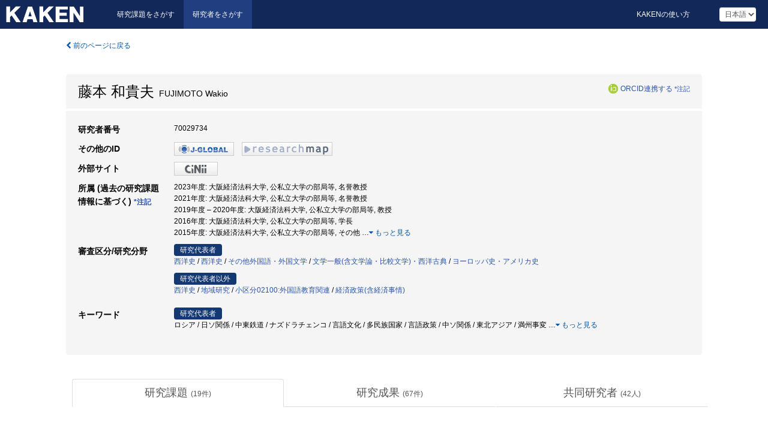

--- FILE ---
content_type: text/html; charset=utf-8
request_url: https://nrid.nii.ac.jp/ja/nrid/1000070029734/
body_size: 44407
content:
<!DOCTYPE html>
<html>
  <head>
   
   <!-- Google Tag Manager -->
    <script nonce="7ByXd34nrP8dFHwzAZhW0Q==">(function(w,d,s,l,i){w[l]=w[l]||[];w[l].push({'gtm.start':
    new Date().getTime(),event:'gtm.js'});var f=d.getElementsByTagName(s)[0],
    j=d.createElement(s),dl=l!='dataLayer'?'&l='+l:'';j.async=true;j.src=
    'https://www.googletagmanager.com/gtm.js?id='+i+dl;f.parentNode.insertBefore(j,f);
    })(window,document,'script','dataLayer','GTM-KKLST9C8');</script>
    <!-- End Google Tag Manager -->
    
    <!-- meta -->
    <meta charset="UTF-8">
    <meta http-equiv="Pragma" content="no-cache" />
    <meta http-equiv="Cache-Control" content="no-cache" />
    <meta http-equiv="Cache-Control" content="no-store" />
    <meta http-equiv="Cache-Control" content="must-revalidate" />
    <meta http-equiv="Expires" content="0" />
    
<meta property="og:title" content="藤本 和貴夫" />
<meta property="og:type" content="article" />
<meta property="og:url" content="https://nrid.nii.ac.jp/nrid/1000070029734/" />
<meta property="og:site_name" content="KAKEN" />
<meta property="og:locale" content="ja_JP" />
<link rel="alternate" href="https://nrid.nii.ac.jp/en/nrid/1000070029734/" hreflang="en" />
<meta name="description" content="所属 (過去の研究課題情報に基づく)：大阪経済法科大学,公私立大学の部局等,名誉教授, 研究分野：西洋史,地域研究,西洋史,ヨーロッパ史・アメリカ史,文学一般(含文学論・比較文学)・西洋古典, キーワード：ロシア,ナズドラチェンコ,中東鉄道,日ソ関係,ロシア極東,地方政治,沿海地方,後藤新平,スターリン,満州事変, 研究課題数：19, 研究成果数：67" />

    <link rel="shortcut icon" href="/static/images/favicon_kakenhi.ico" type="image/vnd.microsoft.ico" />
    <link rel="icon" href="/static/images/favicon_kakenhi.ico" type="image/vnd.microsoft.ico" />
    <!-- Bootstrap core CSS -->
    <link id="switch_style" href="/static/css/bootstrap-modal.css?1691548633" rel="stylesheet" />
    <!-- Custom styles for this template -->
    <link href="/static/css/chosentree.css?1697515897" rel="stylesheet" />
	<link href="/static/css/treeselect.css?1697515897" rel="stylesheet" />
    <link href="/static/css/cinii.css?1735186047" rel="stylesheet" />
    <link href="/static/css/dropzone.css?1691548633" rel="stylesheet" />
    <link href="/static/css/font-awesome.css?1691548633" rel="stylesheet" />
    <link href="/static/css/jquery-ui.min.css?1691548633" rel="stylesheet" />
    <link href="/static/css/box-flex.css?1691548633" rel="stylesheet" />
    <!-- HTML5 shim and Respond.js IE8 support of HTML5 elements and media queries -->
    <!--[if lt IE 9]>
    <script type="text/javascript" src="/static/js/html5shiv.js?1691548633"></script>
    <script type="text/javascript" src="/static/js/respond.min.js?1691548634"></script>
    <![endif]-->
    <script nonce="7ByXd34nrP8dFHwzAZhW0Q==" type="text/javascript">
    //<![CDATA[
    var static_url="/static/";
    var fault_mode="False";
    //]]>

    if(navigator.userAgent.match(/(iPad)/)){
        document.write('<meta name="viewport" content="width=980">');
    }
    else{
        document.write('<meta name="viewport" content="width=device-width">');
    }
   </script>
    <script type="text/javascript" src="/static/js/jquery.min.js?1691548633"></script>
    <script type="text/javascript" src="/static/js/common.js?1691548633"></script>

    <!-- <script type="text/javascript" src="/static/js/changeDisplayMode.js?1691548633"></script>
 -->
    <script type="text/javascript" src="/static/js/jquery-ui.min.js?1691548633"></script>
    <script type="text/javascript" src="/static/js/search.js?1728349713"></script>
    <!--[if IE 8.0]>
      <link href="/static/css/cinii-ie8.css?1691548633" rel="stylesheet" type="text/css" />
    <![endif]-->
  <title>KAKEN &mdash; 研究者をさがす | 藤本 和貴夫 (70029734)</title>
  </head>
  <body class="kakenhi grants topscreen with_sidenavi ja">
  

<!-- Google Tag Manager (noscript) -->
<noscript><iframe src="https://www.googletagmanager.com/ns.html?id=GTM-KKLST9C8"
height="0" width="0" style="display:none;visibility:hidden"></iframe></noscript>
<!-- End Google Tag Manager (noscript) -->

<div id="content">
  <form id="search" method="post" action="." autoclass="form-signin" class="form-vertical"><input type='hidden' name='csrfmiddlewaretoken' value='4XeMbFyK9LH0OjxryxnXGo1D2137z0JkEdK8onJSOU31H4BpwzxXLXZmK3QBG5bS' />
  <input type="hidden" name="lang" id="lang" value="ja" />
  <input type="hidden" name="url_lang" id="url_lang" value="1" />
    <nav class="navbar navbar-header">
      <div class="navbar-topcontent">
        <!--ブランド名 ロゴ名の表示-->
        <a href="/ja/index/" class="navbar-brand headerlogo"></a>
        <!--トグルボタンの設置-->
        <button class="navbar-toggler button-menu collapsed" type="button" data-bs-toggle="collapse" data-bs-target="#nav-content" aria-controls="nav-content" aria-expanded="false" aria-label="メニュー">
          <span class="navbar-toggler-icon"></span>
        </button>
        <button type="button" class="navbar-toggler button-search collapsed" data-bs-toggle="collapse" data-bs-target="#searchbox">
          検索
        </button>
        <div id="nav-content" class="collapse navbar-collapse headermenu">
        <ul class="nav navbar-nav menu-service-list btn-group">
        　<li><a href="https://kaken.nii.ac.jp/ja/index/">研究課題をさがす</a></li>
          <li class="active"><a href="/ja/index/">研究者をさがす</a></li>
          </ul>
          <ul class="nav navbar-nav menu-kaken-use-list btn-group">
            <li><a href="https://support.nii.ac.jp/kaken/howtouse/" target="_blank">KAKENの使い方</a></li>
          </ul>
          <ul class="nav navbar-nav menu-utility-list btn-group">
            
                <li class="menu-utility-item">
                  <select class="form-control" name="langChange" id="langChange">
                  
                    <option value="ja" selected="selected">日本語</option>
                  
                    <option value="en">英語</option>
                  
                  </select>
                </li>
            
          </ul>
        </div>
      </div>
    </nav>
  
<div class="container body-wrap" id="listings-page">

  <div class="listing-wrapper">
    <div class="clearfix">
      <ol class="breadcrumb">
        <li><a id="searchBack" class="link-page underline link_pointer"><i class="fa fa-chevron-left"></i> 前のページに戻る</a></li>
      </ol>
    </div>
    
    <div class="summary-area">
      
<div class="page-title">
 
  
  <div class="clearfix">
   <h1 class="pull-left">藤本 和貴夫<span class="subTitle">&nbsp;&nbsp;FUJIMOTO Wakio</span></h1>
   
   <div class="pull-right">
    <a href="https://orcid.org/" class="win_open"><img class="orcid" alt="ORCID" src="/static/images/icon_orcid.png" /></a><span class="orcid_auth"><a href="https://orcid.org/oauth/authorize?client_id=0000-0003-0212-1490&amp;response_type=code&amp;scope=%2Fread-limited+%2Fperson%2Fupdate&amp;redirect_uri=https%3A%2F%2Fnrid.nii.ac.jp%2Fja%2Forcid_callback%2F1000070029734%2F" id="authOrcid">ORCID連携する</a>&nbsp;<a class="help_link win_open" href="https://support.nii.ac.jp/kaken/orcid">*注記</a></span>
   </div>
   
  </div>
  
  
</div>
<div class="row listing-row">
  <div class="col-sm-12">
    <table class="summary-table">
     
     <tr><th>研究者番号</th>
     <td>
     70029734
     
     
    
     </span>
     </td></tr>
     
     <tr><th>その他のID</th>
      <td><ul class="list-inline">
      
      
      
      <li><a href="https://jglobal.jst.go.jp/detail/?JGLOBAL_ID=200901042842180239&amp;t=1" class="win_open"><img src="/static/images/bnr_jglobal.jpeg" /></a></li>
      
      
      
      
      
      <li><a href="https://researchmap.jp/2k-43sx-9c/?lang=japanese" class="win_open"><img src="/static/images/bnr_rmap.jpeg" /></a></li>
      
      
      </ul></td>
     </tr>
     
     
     <tr><th>外部サイト</th>
      <td><ul class="list-inline">
      
      
      <li><a href="https://ci.nii.ac.jp/nrid/1000070029734" class="win_open"><img src="/static/images/bnr_cinii.jpeg" /></a></li>
      
      </ul></td>
     </tr>
     
     
     
     
     
     
     

     <tr>
      <th>所属 (過去の研究課題情報に基づく)&nbsp;<a class="help_link win_open" href="https://support.nii.ac.jp/kaken/researcher_details">*注記</a></th>
      <td>
      
      2023年度:&nbsp;大阪経済法科大学, 公私立大学の部局等, 名誉教授<br />
      
      2021年度:&nbsp;大阪経済法科大学, 公私立大学の部局等, 名誉教授<br />
      
      2019年度&nbsp;&ndash;&nbsp;2020年度:&nbsp;大阪経済法科大学, 公私立大学の部局等, 教授<br />
      
      2016年度:&nbsp;大阪経済法科大学, 公私立大学の部局等, 学長<br />
      
      2015年度:&nbsp;大阪経済法科大学, 公私立大学の部局等, その他
      
      
       <span id="more_affiliations_show">…</span><a class="more link-page more_make" id="more_affiliations"><i class="fa fa-caret-down"></i> もっと見る</a>
       <span class="more_list" id="more_affiliations_list">
      
       <br />2014年度:&nbsp;大阪経済法科大学, 公私立大学の部局等, 学長
      
       <br />2014年度:&nbsp;大阪経済法科大学, 教養部, 学長
      
       <br />2013年度:&nbsp;大阪経済法科大学・教養部, 学長, 教授
      
       <br />2012年度:&nbsp;大阪経済法科大学, 学長
      
       <br />2012年度:&nbsp;大阪経済法科大学, 公私立大学の部局等, その他
      
       <br />2010年度&nbsp;&ndash;&nbsp;2012年度:&nbsp;大阪経済法科大学, 教養部, 学長
      
       <br />2005年度&nbsp;&ndash;&nbsp;2008年度:&nbsp;大阪経済法科大学, 教養部, 教授
      
       <br />2006年度&nbsp;&ndash;&nbsp;2007年度:&nbsp;大阪経済法科大学, 学長
      
       <br />2005年度&nbsp;&ndash;&nbsp;2006年度:&nbsp;大阪経済法科大学, 教養科目群, 教授
      
       <br />2004年度:&nbsp;大坂経済法科大学, 教授
      
       <br />2003年度:&nbsp;大阪経済法科大学, 教授
      
       <br />2002年度:&nbsp;大阪経済法科大学, 教養部, 教授
      
       <br />2000年度&nbsp;&ndash;&nbsp;2001年度:&nbsp;大阪大学, 大学院・言語文化研究科, 教授
      
       <br />1999年度&nbsp;&ndash;&nbsp;2001年度:&nbsp;大阪大学, 言語文化研究科, 教授
      
       <br />1998年度:&nbsp;大阪大学, 大学院・言語文化研究科, 教授
      
       <br />1992年度&nbsp;&ndash;&nbsp;1997年度:&nbsp;大阪大学, 言語文化部, 教授
      
       <br />1986年度&nbsp;&ndash;&nbsp;1990年度:&nbsp;大阪大学, 言語文化部, 教授
      
       <br />1986年度:&nbsp;阪大, 国立大学(その他), 助教授
      
      <a class="more link-page less_make" id="less_affiliations"><i class="fa fa-caret-up"></i> 隠す</a></span>
      
      </td></tr>
      

     
      
      
      
       
       
      
      <tr><th>審査区分/研究分野</th>
      <td>
      
      <dl>
       <dt><span class="head_mark">研究代表者</span></dt>
       <dd>
       
         <a href="/ja/search/?qd=%5B%E7%A0%94%E7%A9%B6%E5%88%86%E9%87%8E%3A%E7%B4%B0%E7%9B%AE%5D%E6%96%87%E5%AD%A6/%E5%8F%B2%E5%AD%A6/%E8%A5%BF%E6%B4%8B%E5%8F%B2" class="link-page underline">西洋史</a>&nbsp;/
         
         <a href="/ja/search/?qd=%5B%E7%A0%94%E7%A9%B6%E5%88%86%E9%87%8E%3A%E7%B4%B0%E7%9B%AE%5D%E4%BA%BA%E6%96%87%E7%A4%BE%E4%BC%9A%E7%B3%BB/%E4%BA%BA%E6%96%87%E5%AD%A6/%E5%8F%B2%E5%AD%A6/%E8%A5%BF%E6%B4%8B%E5%8F%B2" class="link-page underline">西洋史</a>&nbsp;/
         
         <a href="/ja/search/?qd=%5B%E7%A0%94%E7%A9%B6%E5%88%86%E9%87%8E%3A%E7%B4%B0%E7%9B%AE%5D%E6%96%87%E5%AD%A6/%E6%96%87%E5%AD%A6/%E3%81%9D%E3%81%AE%E4%BB%96%E3%81%AE%E5%A4%96%E5%9B%BD%E8%AA%9E%E3%83%BB%E5%A4%96%E5%9B%BD%E6%96%87%E5%AD%A6" class="link-page underline">その他外国語・外国文学</a>&nbsp;/
         
         <a href="/ja/search/?qd=%5B%E7%A0%94%E7%A9%B6%E5%88%86%E9%87%8E%3A%E7%B4%B0%E7%9B%AE%5D%E6%96%87%E5%AD%A6/%E6%96%87%E5%AD%A6/%E6%96%87%E5%AD%A6%E4%B8%80%E8%88%AC%28%E5%90%AB%E6%96%87%E5%AD%A6%E8%AB%96%E3%83%BB%E6%AF%94%E8%BC%83%E6%96%87%E5%AD%A6%29%E3%83%BB%E8%A5%BF%E6%B4%8B%E5%8F%A4%E5%85%B8" class="link-page underline">文学一般(含文学論・比較文学)・西洋古典</a>&nbsp;/
         
         <a href="/ja/search/?qd=%5B%E7%A0%94%E7%A9%B6%E5%88%86%E9%87%8E%3A%E7%B4%B0%E7%9B%AE%5D%E4%BA%BA%E6%96%87%E7%A4%BE%E4%BC%9A%E7%B3%BB/%E4%BA%BA%E6%96%87%E5%AD%A6/%E5%8F%B2%E5%AD%A6/%E3%83%A8%E3%83%BC%E3%83%AD%E3%83%83%E3%83%91%E5%8F%B2%E3%83%BB%E3%82%A2%E3%83%A1%E3%83%AA%E3%82%AB%E5%8F%B2" class="link-page underline">ヨーロッパ史・アメリカ史</a>
         
         
         
         
       </dd>
      </dl>
       
      
       <dl>
        <dt><span class="head_mark">研究代表者以外</span></dt>
        <dd>
         
         <a href="/ja/search/?qd=%5B%E7%A0%94%E7%A9%B6%E5%88%86%E9%87%8E%3A%E7%B4%B0%E7%9B%AE%5D%E6%96%87%E5%AD%A6/%E5%8F%B2%E5%AD%A6/%E8%A5%BF%E6%B4%8B%E5%8F%B2" class="link-page underline">西洋史</a>&nbsp;/
         
         <a href="/ja/search/?qd=%5B%E7%A0%94%E7%A9%B6%E5%88%86%E9%87%8E%3A%E7%B4%B0%E7%9B%AE%5D%E7%B7%8F%E5%90%88%E3%83%BB%E6%96%B0%E9%A0%98%E5%9F%9F%E7%B3%BB/%E8%A4%87%E5%90%88%E6%96%B0%E9%A0%98%E5%9F%9F/%E5%9C%B0%E5%9F%9F%E7%A0%94%E7%A9%B6/%E5%9C%B0%E5%9F%9F%E7%A0%94%E7%A9%B6" class="link-page underline">地域研究</a>&nbsp;/
         
         <a href="/ja/search/?qd=%5B%E5%AF%A9%E6%9F%BB%E5%8C%BA%E5%88%86%3A%E5%AF%A9%E6%9F%BB%E5%8C%BA%E5%88%86%5D%E5%B0%8F%E5%8C%BA%E5%88%8602100%3A%E5%A4%96%E5%9B%BD%E8%AA%9E%E6%95%99%E8%82%B2%E9%96%A2%E9%80%A3" class="link-page underline">小区分02100:外国語教育関連</a>&nbsp;/
         
         <a href="/ja/search/?qd=%5B%E7%A0%94%E7%A9%B6%E5%88%86%E9%87%8E%3A%E7%B4%B0%E7%9B%AE%5D%E7%B5%8C%E6%B8%88%E5%AD%A6/%E7%B5%8C%E6%B8%88%E6%94%BF%E7%AD%96%28%E5%90%AB%E7%B5%8C%E6%B8%88%E4%BA%8B%E6%83%85%29" class="link-page underline">経済政策(含経済事情)</a>
         
         
         
         
        </dd>
       </dl>
       
       </td></tr>
      
      
      
      
       
       
      
      <tr><th>キーワード</th>
      <td>
      
      <dl>
       <dt><span class="head_mark">研究代表者</span></dt>
       <dd>
         ロシア / 日ソ関係 / 中東鉄道 / ナズドラチェンコ / 言語文化 / 多民族国家 / 言語政策 / 中ソ関係 / 東北アジア / 満州事変
         
         <span class="more_keyword_show">…</span><a class="more link-page more_detail_make more_keyword" id="more_keyword"><i class="fa fa-caret-down"></i> もっと見る</a>
         <span class="more_list more_keyword_list" id="more_keywordmain_list">
         
          / スターリン / 後藤新平 / 沿海地方 / 地方政治 / frontier / Reformation / &#39;ethnie&#39; / nation / National State / ドイツ統一 / 民族意識 / ロシア革命 / 帝国主義 / 国家統一 / 辺境 / 宗教改革 / 「エトニ」 / 民族 / 国民国家 / Suetsugu-Collection / Chinese Eastern Railway / Japan-USSR Relations / Concessions / Vladivo Nippo / Dallien Conference / Far Eastern Republic / Siberian Intervention / 中華民国史史料長編・外編 / 1920年代 / 末次研究所情報資料 / 中東路問題 / 漁業問題 / ウラジオストク居留民 / 中華民国国史史料外編 / ウラジオストーク / 日ソ漁業問題 / 森林利権 / 石油利権 / 日ソ基本条約(1925) / 末次史料 / 利権 / 浦潮日報 / 大連会議 / 極東共和国 / シベリア干渉戦争 / Russia / multiculturalism / second language acquisition / education / Understanding other cultures / 第2言語修得 / 小人数教育 / 評価 / 教科書 / 重層性 / 十史 / 多民族・多文化 / 異文化理解 / 再教育システム / 教育 / 極東ロシア / 多文化主義 / 異文化教育 / Post-Colonialism / Modern Japanese Literature / Franco-Japanese cultural exchange / Japanese-German comparative culture / Russo-Japanese cultural exchange / Linguistic and Cultural Exchange / Language and Culture / International Relation / 多言語 / 多文化 / 日本文化 / 中欧 / 外国語教育 / 愛 / 都市 / 異文化交流 / 国際関係 / ポストコロニアル / ポスト・コロニアル / 近代日本文学 / 日仏文化交流 / 日独比較文化 / 日露文化交流 / 言語文化交流 / 国際環境 / Multiracial Nation / National Languages / Nationalism / Hapsburg Empire / Greek Orthodox Church / History / Political Rule / Language Policy / オーストリア・ハンガリー帝国 / ロシア帝国 / 民族運動 / 第一次大戦 / 国家語 / パリ方言 / ギリシア語 / ゲ-ル語 / アイルランド問題 / 大英帝国 / 言語 / 民族語 / ナショナリズム / ハプスブルク帝国 / ギリシア正教 / 歴史 / 政治支配 / ロシア：中国 / 国際研究者交流 / 大蔵公望 / ソ連５か年計画 / 日ソ貿易 / 5ヵ年計画 / 関東軍 / ソ連5か年計画 / 満鉄調査課 / 日中関係 / 中東鉄道紛争 / 太田覚眠 / 浦潮本願寺 / トロヤノフスキー / スパルヴィン / 全ソ対外文化連絡協会 / 日ソ国交樹立 / 日ソ漁業権問題 / 日ソ利権問題 / ハバロフスク議定書 / ソ連 / 奉天軍閥 / 利権問題 / ウラジオストク / 日本居留民 / 中口共同宣言 / 中口東部国境線 / 地方議会 / エネルギー危機 / テレビ / ヴレ-ミャ / 極東像 / ロシア公共テレビ / 国家会議選挙 / 沿海地方議会選挙 / ロシア極東
         
         <span class="more_keyword_show">…</span><a class="more link-page more_detail_make more_keyword" id="more_keyword"><i class="fa fa-caret-down"></i> もっと見る</a>
         
        </dd>
       </dl>
       
      
      <dl class="more_list more_keyword_list">
        <dt><span class="head_mark">研究代表者以外</span></dt>
        <dd>
         
         
         食生活 / 工業化 / 外国語教科書の役割 / 中国語・ロシア語・朝鮮語 / イデオロギー / 朝鮮語 / ロシア語 / 中国語 / 外国語教科書 / 異文化理解 / the Netherlands / Achaemenid Persia / taxtation / state / finance / 財産問題 / ペリセポリス / ハカーマニシュ朝 / 封建的生産様式 / バン領主権 / アンシアン・レジーム / 租税 / 自由都市 / 修道院解散 / イギリス宗教改革 / 十分の一税 / 国際会議 / 金融 / ヘゲモニー国家 / 市政構造 / 都市財政 / 債務破棄 / フランス革命 / へゲモニー国家 / オランダ資本 / 王室経済文書 / ペルシア帝国 / 財政危機 / 租税国家 / Corn Trade / Famine / Food Supply / Food / 関税 / 生活水準 / 穀物貿易 / 飢餓 / 食糧供給 / ヨーロッパ史 / Russia / Japan / stereotyping / images / visual media / intercultural communication / Russian-Japanese images / history of Russian-Japanese relations / コミューニケーション / コミュニケーション / マス・メディア / ヴィジュアルな資料 / イメージ / ヴィジュア・メディア / 日露相互観 / ロシア / 日本 / ステレオタイプ / イメージ論 / 国際研究者交流 / 視覚表象 / 日露相互のイメージ / 日露関係史 / cross border regional economic cooperations / non-visa travel / border trade / shuttle trader / Chinese north east provinces / Russian far east / Economic development in the North East Asia / International Migration / 移行経済の労働市場 / 担ぎ屋貿易 / 開放政策と国境貿易 / マイグレーション / 中国東北3省 / ロシア極東 / 北東アジア / 国際的な地域経済協力 / 「ビザなし渡航」 / 国境貿易 / 「担ぎや貿易」 / 中国東北部 / 極東ロシア / 北東アジア経済開発 / 国際労働移動 / industrialization / English diet / milk / labor discipline / potato / tea / 都市生活 / 食文化 / イギリス風朝食 / 穀物法 / 世界システム / パン / 砂糖 / 食品 / 食糧 / 産業革命 / 都市化 / 歴史人類学 / 身長 / 牛乳 / ポテト / ステイタス・シンボル / 紅茶 / Stutues / Regulators&#39; Movement / &#34;Translatio imperii&#34; / popular liberty / Thomas the Slavonian / Welsh / German Volunteer Army / テュ-ダ-宗教改革 / ト-マス・クロムウェル / ケルト辺境 / 「マドック伝説」 / イギリス帝国 / 属州 / 『聖セウェリヌス伝』 / エウギッピウス / 大英帝国 / 民衆の自由 / 「帝国の遷移」 / レギュレ-タ-運動 / 彫像 / ウェ-ルズ語 / スラヴ人ト-マス / ドイツ義勇軍 / ロシアの日本学者 / 『東洋スタディオ』 / 日本学史 / K.ハルヌスキー / 日本像・日本人像 / 極東ロシアと日本 / 国立極東大学の日本学 / A.レイフェルト / N.マツォキン / A.ハルヌスキー / E.スパルヴィン / 雑誌『東洋スタジオ』 / 粛清された日本学者 / 国立連邦大学の日本学 / N.P.マツォキン / K.A.ハルヌスキー / E.G.スパルヴィン / 1930年代の政治テロの犠牲者 / ロシアの日本語教育史 / 極東ロシアの日本学者 / 極東ロシアの日本学 / ロシアの日本学史 / 東洋学者の迫害 / ロシア将校訓練 / 日露交流 / スパルヴィン / 日本語学 / ロシアでの日本研究 / 日本語講師前田清治 / 露探 / 前田清治 / 日露関係 / 日本語教育 / 日本学者の迫害 / 雑誌『東洋スタディオ』 / 国立極東大学 / スパルヴィン博士 / 東洋学院 / 日本語教育史 / 日本研究 / 日本学 / ロシア・スラブ地域
         
         <a class="more link-page less_detail_make" id="less_keyword"><i class="fa fa-caret-up"></i> 隠す</a></span>
         
        </dd>
       </dl>
       
       </td></tr>
      
      
    </table>
  </div>
</div>
    </div>
    
    <div class="details-heading">
    <ul class="nav nav-tabs nav-justified" role="tablist">
      <li role="presentation"><a href="#tab1" data-bs-toggle="tab" role="tab" class="active"><h2>研究課題  </h2><span class="count">(<span id="project_cnt">19</span>件)</span></a></li>
	  <li role="presentation"><a href="#tab2" data-bs-toggle="tab" role="tab"><h2>研究成果  </h2><span class="count">(<span id="product_cnt">67</span>件)</span></a></li>
	  <li role="presentation"><a href="#tab3" data-bs-toggle="tab" role="tab"><h2>共同研究者  </h2><span class="count">(<span id="member_cnt">42</span>人)</span></a></li>
    </ul>
    </div>
    <div id="myTabContent" class="tab-content">
    
    


 <div class="tab-pane in active" id="tab1">
    <div class="block-info clearfix">
	<div class="pull-left pagenumber">
      <input type="button" class="btn" value="「研究課題をさがす」で表示" id="kaken_link" />
      <input type="button" class="btn" value="テキスト(CSV)で出力" id="download_project" />
      <input type="hidden" id="rkey" value="70029734" />
      <input type="hidden" id="kaken_link_id" value="70029734" />
      <input type="hidden" id="kaken_link_url" value="https://kaken.nii.ac.jp/ja/search/?qm=70029734" />
      <input type="hidden" id="link_mode" value="kaken-s" />
    </div><!-- .pull-left .pagenumber -->
    <div class="pull-right">
      
      <select class="form-control" name="pod" id="pod">
        
            <option value="1">研究開始年: 新しい順</option>
        
            <option value="2">研究開始年: 古い順</option>
        
      </select>
      
    </div>
  </div><!-- block-info clearfix -->
    <div id="project_list">
    
  <ul>
  
    <li>
     <div class="col-sm-12">
      <h4><i class="fa fa-clipboard"></i>&nbsp;<a href="https://kaken.nii.ac.jp/ja/grant/KAKENHI-PROJECT-19H01282/">異文化理解における外国語教科書の役割ー中国語・ロシア語・朝鮮語を対象としてー</a></h4>
      <div id="pj_KAKENHI-PROJECT-19H01282" class="accordion-body">
       <ul class="list-unstyled">
       
        <li><h5 class="col-sm-12 col-md-1">研究代表者</h5>
        <div class="col-sm-12 col-md-10">
        
         
         <a href="/ja/nrid/1000030512743/">王 周明</a>
        
       </div></li>
       
       <li><h5 class="col-sm-12 col-md-1">研究期間 (年度)</h5><div class="col-sm-12 col-md-10"><span class="fiscal_year">2019&nbsp;&ndash;&nbsp;2021</span></div></li>
       <li><h5 class="col-sm-12 col-md-1">研究種目</h5>
       <div class="col-sm-12 col-md-10">
       
        
        
        
         <a href="/ja/search/?qc=%E5%9F%BA%E7%9B%A4%E7%A0%94%E7%A9%B6%28B%29" class="link-page underline">基盤研究(B)</a>
        
       </div></li>
       
       
       <li><h5 class="col-sm-12 col-md-1">審査区分</h5>
       <div class="col-sm-12 col-md-10">
        
        <a href="/ja/search/?qd=%5B%E5%AF%A9%E6%9F%BB%E5%8C%BA%E5%88%86%3A%E5%AF%A9%E6%9F%BB%E5%8C%BA%E5%88%86%5D%E5%B0%8F%E5%8C%BA%E5%88%8602100%3A%E5%A4%96%E5%9B%BD%E8%AA%9E%E6%95%99%E8%82%B2%E9%96%A2%E9%80%A3" class="link-page underline">小区分02100:外国語教育関連</a>
        
       </div></li>
       
       <li><h5 class="col-sm-12 col-md-1">研究機関</h5><div class="col-sm-12 col-md-10">
        
        <a href="/ja/search/?qe=%E5%A4%A7%E9%98%AA%E5%A4%A7%E5%AD%A6" class="link-page underline">大阪大学</a>
        
       </div></li>
       </ul>
      </div>
     </div>
    </li>
  
    <li>
     <div class="col-sm-12">
      <h4><i class="fa fa-clipboard"></i>&nbsp;<a href="https://kaken.nii.ac.jp/ja/grant/KAKENHI-PROJECT-26370882/">１９２９年の中東鉄道紛争と日ソ関係の転換</a><span class="p_investigator">研究代表者</span></h4>
      <div id="pj_KAKENHI-PROJECT-26370882" class="accordion-body">
       <ul class="list-unstyled">
       
        <li><h5 class="col-sm-12 col-md-1">研究代表者</h5>
        <div class="col-sm-12 col-md-10">
        
         
         藤本 和貴夫
        
       </div></li>
       
       <li><h5 class="col-sm-12 col-md-1">研究期間 (年度)</h5><div class="col-sm-12 col-md-10"><span class="fiscal_year">2014&nbsp;&ndash;&nbsp;2016</span></div></li>
       <li><h5 class="col-sm-12 col-md-1">研究種目</h5>
       <div class="col-sm-12 col-md-10">
       
        
        
        
         <a href="/ja/search/?qc=%E5%9F%BA%E7%9B%A4%E7%A0%94%E7%A9%B6%28C%29" class="link-page underline">基盤研究(C)</a>
        
       </div></li>
       
       <li><h5 class="col-sm-12 col-md-1">研究分野</h5>
       <div class="col-sm-12 col-md-10">
        
        <a href="/ja/search/?qd=%5B%E7%A0%94%E7%A9%B6%E5%88%86%E9%87%8E%3A%E7%B4%B0%E7%9B%AE%5D%E4%BA%BA%E6%96%87%E7%A4%BE%E4%BC%9A%E7%B3%BB/%E4%BA%BA%E6%96%87%E5%AD%A6/%E5%8F%B2%E5%AD%A6/%E3%83%A8%E3%83%BC%E3%83%AD%E3%83%83%E3%83%91%E5%8F%B2%E3%83%BB%E3%82%A2%E3%83%A1%E3%83%AA%E3%82%AB%E5%8F%B2" class="link-page underline">ヨーロッパ史・アメリカ史</a>
        
       </div></li>
       
       
       <li><h5 class="col-sm-12 col-md-1">研究機関</h5><div class="col-sm-12 col-md-10">
        
        <a href="/ja/search/?qe=%E5%A4%A7%E9%98%AA%E7%B5%8C%E6%B8%88%E6%B3%95%E7%A7%91%E5%A4%A7%E5%AD%A6" class="link-page underline">大阪経済法科大学</a>
        
       </div></li>
       </ul>
      </div>
     </div>
    </li>
  
    <li>
     <div class="col-sm-12">
      <h4><i class="fa fa-clipboard"></i>&nbsp;<a href="https://kaken.nii.ac.jp/ja/grant/KAKENHI-PROJECT-23310180/">極東ロシアにおける日本学の行方―国立極東大学時代（１９２０－１９３９）</a></h4>
      <div id="pj_KAKENHI-PROJECT-23310180" class="accordion-body">
       <ul class="list-unstyled">
       
        <li><h5 class="col-sm-12 col-md-1">研究代表者</h5>
        <div class="col-sm-12 col-md-10">
        
         
         <a href="/ja/nrid/1000070252723/">A Dybovski&nbsp;(DYBOVSKI A)</a>
        
       </div></li>
       
       <li><h5 class="col-sm-12 col-md-1">研究期間 (年度)</h5><div class="col-sm-12 col-md-10"><span class="fiscal_year">2011&nbsp;&ndash;&nbsp;2014</span></div></li>
       <li><h5 class="col-sm-12 col-md-1">研究種目</h5>
       <div class="col-sm-12 col-md-10">
       
        
        
        
         <a href="/ja/search/?qc=%E5%9F%BA%E7%9B%A4%E7%A0%94%E7%A9%B6%28B%29" class="link-page underline">基盤研究(B)</a>
        
       </div></li>
       
       <li><h5 class="col-sm-12 col-md-1">研究分野</h5>
       <div class="col-sm-12 col-md-10">
        
        <a href="/ja/search/?qd=%5B%E7%A0%94%E7%A9%B6%E5%88%86%E9%87%8E%3A%E7%B4%B0%E7%9B%AE%5D%E7%B7%8F%E5%90%88%E3%83%BB%E6%96%B0%E9%A0%98%E5%9F%9F%E7%B3%BB/%E8%A4%87%E5%90%88%E6%96%B0%E9%A0%98%E5%9F%9F/%E5%9C%B0%E5%9F%9F%E7%A0%94%E7%A9%B6/%E5%9C%B0%E5%9F%9F%E7%A0%94%E7%A9%B6" class="link-page underline">地域研究</a>
        
       </div></li>
       
       
       <li><h5 class="col-sm-12 col-md-1">研究機関</h5><div class="col-sm-12 col-md-10">
        
        <a href="/ja/search/?qe=%E5%A4%A7%E9%98%AA%E5%A4%A7%E5%AD%A6" class="link-page underline">大阪大学</a>
        
       </div></li>
       </ul>
      </div>
     </div>
    </li>
  
    <li>
     <div class="col-sm-12">
      <h4><i class="fa fa-clipboard"></i>&nbsp;<a href="https://kaken.nii.ac.jp/ja/grant/KAKENHI-PROJECT-22520758/">日ソ国交樹立後の東北アジアにおける日ソ関係の研究(1925-1931)</a><span class="p_investigator">研究代表者</span></h4>
      <div id="pj_KAKENHI-PROJECT-22520758" class="accordion-body">
       <ul class="list-unstyled">
       
        <li><h5 class="col-sm-12 col-md-1">研究代表者</h5>
        <div class="col-sm-12 col-md-10">
        
         
         藤本 和貴夫
        
       </div></li>
       
       <li><h5 class="col-sm-12 col-md-1">研究期間 (年度)</h5><div class="col-sm-12 col-md-10"><span class="fiscal_year">2010&nbsp;&ndash;&nbsp;2012</span></div></li>
       <li><h5 class="col-sm-12 col-md-1">研究種目</h5>
       <div class="col-sm-12 col-md-10">
       
        
        
        
         <a href="/ja/search/?qc=%E5%9F%BA%E7%9B%A4%E7%A0%94%E7%A9%B6%28C%29" class="link-page underline">基盤研究(C)</a>
        
       </div></li>
       
       <li><h5 class="col-sm-12 col-md-1">研究分野</h5>
       <div class="col-sm-12 col-md-10">
        
        <a href="/ja/search/?qd=%5B%E7%A0%94%E7%A9%B6%E5%88%86%E9%87%8E%3A%E7%B4%B0%E7%9B%AE%5D%E4%BA%BA%E6%96%87%E7%A4%BE%E4%BC%9A%E7%B3%BB/%E4%BA%BA%E6%96%87%E5%AD%A6/%E5%8F%B2%E5%AD%A6/%E8%A5%BF%E6%B4%8B%E5%8F%B2" class="link-page underline">西洋史</a>
        
       </div></li>
       
       
       <li><h5 class="col-sm-12 col-md-1">研究機関</h5><div class="col-sm-12 col-md-10">
        
        <a href="/ja/search/?qe=%E5%A4%A7%E9%98%AA%E7%B5%8C%E6%B8%88%E6%B3%95%E7%A7%91%E5%A4%A7%E5%AD%A6" class="link-page underline">大阪経済法科大学</a>
        
       </div></li>
       </ul>
      </div>
     </div>
    </li>
  
    <li>
     <div class="col-sm-12">
      <h4><i class="fa fa-clipboard"></i>&nbsp;<a href="https://kaken.nii.ac.jp/ja/grant/KAKENHI-PROJECT-17310142/">ロシア東洋学院における日本学の研究</a></h4>
      <div id="pj_KAKENHI-PROJECT-17310142" class="accordion-body">
       <ul class="list-unstyled">
       
        <li><h5 class="col-sm-12 col-md-1">研究代表者</h5>
        <div class="col-sm-12 col-md-10">
        
         
         <a href="/ja/nrid/1000070252723/">A ディボフスキー&nbsp;(A Dybovski)</a>
        
       </div></li>
       
       <li><h5 class="col-sm-12 col-md-1">研究期間 (年度)</h5><div class="col-sm-12 col-md-10"><span class="fiscal_year">2005&nbsp;&ndash;&nbsp;2008</span></div></li>
       <li><h5 class="col-sm-12 col-md-1">研究種目</h5>
       <div class="col-sm-12 col-md-10">
       
        
        
        
         <a href="/ja/search/?qc=%E5%9F%BA%E7%9B%A4%E7%A0%94%E7%A9%B6%28B%29" class="link-page underline">基盤研究(B)</a>
        
       </div></li>
       
       <li><h5 class="col-sm-12 col-md-1">研究分野</h5>
       <div class="col-sm-12 col-md-10">
        
        <a href="/ja/search/?qd=%5B%E7%A0%94%E7%A9%B6%E5%88%86%E9%87%8E%3A%E7%B4%B0%E7%9B%AE%5D%E7%B7%8F%E5%90%88%E3%83%BB%E6%96%B0%E9%A0%98%E5%9F%9F%E7%B3%BB/%E8%A4%87%E5%90%88%E6%96%B0%E9%A0%98%E5%9F%9F/%E5%9C%B0%E5%9F%9F%E7%A0%94%E7%A9%B6/%E5%9C%B0%E5%9F%9F%E7%A0%94%E7%A9%B6" class="link-page underline">地域研究</a>
        
       </div></li>
       
       
       <li><h5 class="col-sm-12 col-md-1">研究機関</h5><div class="col-sm-12 col-md-10">
        
        <a href="/ja/search/?qe=%E5%A4%A7%E9%98%AA%E5%A4%A7%E5%AD%A6" class="link-page underline">大阪大学</a>
        
       </div></li>
       </ul>
      </div>
     </div>
    </li>
  
    <li>
     <div class="col-sm-12">
      <h4><i class="fa fa-clipboard"></i>&nbsp;<a href="https://kaken.nii.ac.jp/ja/grant/KAKENHI-PROJECT-17520513/">1920年代東北アジアにおける日ソ関係の研究</a><span class="p_investigator">研究代表者</span></h4>
      <div id="pj_KAKENHI-PROJECT-17520513" class="accordion-body">
       <ul class="list-unstyled">
       
        <li><h5 class="col-sm-12 col-md-1">研究代表者</h5>
        <div class="col-sm-12 col-md-10">
        
         
         藤本 和貴夫
        
       </div></li>
       
       <li><h5 class="col-sm-12 col-md-1">研究期間 (年度)</h5><div class="col-sm-12 col-md-10"><span class="fiscal_year">2005&nbsp;&ndash;&nbsp;2007</span></div></li>
       <li><h5 class="col-sm-12 col-md-1">研究種目</h5>
       <div class="col-sm-12 col-md-10">
       
        
        
        
         <a href="/ja/search/?qc=%E5%9F%BA%E7%9B%A4%E7%A0%94%E7%A9%B6%28C%29" class="link-page underline">基盤研究(C)</a>
        
       </div></li>
       
       <li><h5 class="col-sm-12 col-md-1">研究分野</h5>
       <div class="col-sm-12 col-md-10">
        
        <a href="/ja/search/?qd=%5B%E7%A0%94%E7%A9%B6%E5%88%86%E9%87%8E%3A%E7%B4%B0%E7%9B%AE%5D%E4%BA%BA%E6%96%87%E7%A4%BE%E4%BC%9A%E7%B3%BB/%E4%BA%BA%E6%96%87%E5%AD%A6/%E5%8F%B2%E5%AD%A6/%E8%A5%BF%E6%B4%8B%E5%8F%B2" class="link-page underline">西洋史</a>
        
       </div></li>
       
       
       <li><h5 class="col-sm-12 col-md-1">研究機関</h5><div class="col-sm-12 col-md-10">
        
        <a href="/ja/search/?qe=%E5%A4%A7%E9%98%AA%E7%B5%8C%E6%B8%88%E6%B3%95%E7%A7%91%E5%A4%A7%E5%AD%A6" class="link-page underline">大阪経済法科大学</a>
        
       </div></li>
       </ul>
      </div>
     </div>
    </li>
  
    <li>
     <div class="col-sm-12">
      <h4><i class="fa fa-clipboard"></i>&nbsp;<a href="https://kaken.nii.ac.jp/ja/grant/KAKENHI-PROJECT-15310169/">視覚メディアにあらわれた日露相互のイメージと表象-日露関係の理解のために-</a></h4>
      <div id="pj_KAKENHI-PROJECT-15310169" class="accordion-body">
       <ul class="list-unstyled">
       
        <li><h5 class="col-sm-12 col-md-1">研究代表者</h5>
        <div class="col-sm-12 col-md-10">
        
         
         <a href="/ja/nrid/1000000285420/">YULIA MIKHAILOVA&nbsp;(YULIA Mikhailova)</a>
        
       </div></li>
       
       <li><h5 class="col-sm-12 col-md-1">研究期間 (年度)</h5><div class="col-sm-12 col-md-10"><span class="fiscal_year">2003&nbsp;&ndash;&nbsp;2006</span></div></li>
       <li><h5 class="col-sm-12 col-md-1">研究種目</h5>
       <div class="col-sm-12 col-md-10">
       
        
        
        
         <a href="/ja/search/?qc=%E5%9F%BA%E7%9B%A4%E7%A0%94%E7%A9%B6%28B%29" class="link-page underline">基盤研究(B)</a>
        
       </div></li>
       
       <li><h5 class="col-sm-12 col-md-1">研究分野</h5>
       <div class="col-sm-12 col-md-10">
        
        <a href="/ja/search/?qd=%5B%E7%A0%94%E7%A9%B6%E5%88%86%E9%87%8E%3A%E7%B4%B0%E7%9B%AE%5D%E7%B7%8F%E5%90%88%E3%83%BB%E6%96%B0%E9%A0%98%E5%9F%9F%E7%B3%BB/%E8%A4%87%E5%90%88%E6%96%B0%E9%A0%98%E5%9F%9F/%E5%9C%B0%E5%9F%9F%E7%A0%94%E7%A9%B6/%E5%9C%B0%E5%9F%9F%E7%A0%94%E7%A9%B6" class="link-page underline">地域研究</a>
        
       </div></li>
       
       
       <li><h5 class="col-sm-12 col-md-1">研究機関</h5><div class="col-sm-12 col-md-10">
        
        <a href="/ja/search/?qe=%E5%BA%83%E5%B3%B6%E5%B8%82%E7%AB%8B%E5%A4%A7%E5%AD%A6" class="link-page underline">広島市立大学</a>
        
       </div></li>
       </ul>
      </div>
     </div>
    </li>
  
    <li>
     <div class="col-sm-12">
      <h4><i class="fa fa-clipboard"></i>&nbsp;<a href="https://kaken.nii.ac.jp/ja/grant/KAKENHI-PROJECT-12572016/">極東ロシア及び中国東北部における国際労働移動の実態調査</a></h4>
      <div id="pj_KAKENHI-PROJECT-12572016" class="accordion-body">
       <ul class="list-unstyled">
       
        <li><h5 class="col-sm-12 col-md-1">研究代表者</h5>
        <div class="col-sm-12 col-md-10">
        
         
         <a href="/ja/nrid/1000020081119/">大津 定美</a>
        
       </div></li>
       
       <li><h5 class="col-sm-12 col-md-1">研究期間 (年度)</h5><div class="col-sm-12 col-md-10"><span class="fiscal_year">2000&nbsp;&ndash;&nbsp;2002</span></div></li>
       <li><h5 class="col-sm-12 col-md-1">研究種目</h5>
       <div class="col-sm-12 col-md-10">
       
        
        
        
         <a href="/ja/search/?qc=%E5%9F%BA%E7%9B%A4%E7%A0%94%E7%A9%B6%28B%29" class="link-page underline">基盤研究(B)</a>
        
       </div></li>
       
       <li><h5 class="col-sm-12 col-md-1">研究分野</h5>
       <div class="col-sm-12 col-md-10">
        
        <a href="/ja/search/?qd=%5B%E7%A0%94%E7%A9%B6%E5%88%86%E9%87%8E%3A%E7%B4%B0%E7%9B%AE%5D%E7%B5%8C%E6%B8%88%E5%AD%A6/%E7%B5%8C%E6%B8%88%E6%94%BF%E7%AD%96%28%E5%90%AB%E7%B5%8C%E6%B8%88%E4%BA%8B%E6%83%85%29" class="link-page underline">経済政策(含経済事情)</a>
        
       </div></li>
       
       
       <li><h5 class="col-sm-12 col-md-1">研究機関</h5><div class="col-sm-12 col-md-10">
        
        <a href="/ja/search/?qe=%E5%A4%A7%E9%98%AA%E7%94%A3%E6%A5%AD%E5%A4%A7%E5%AD%A6" class="link-page underline">大阪産業大学</a><br />
        
        <a href="/ja/search/?qe=%E7%A5%9E%E6%88%B8%E5%A4%A7%E5%AD%A6" class="link-page underline">神戸大学</a>
        
       </div></li>
       </ul>
      </div>
     </div>
    </li>
  
    <li>
     <div class="col-sm-12">
      <h4><i class="fa fa-clipboard"></i>&nbsp;<a href="https://kaken.nii.ac.jp/ja/grant/KAKENHI-PROJECT-11695007/">日本と極東ロシアにおける異文化理解教育の比較研究</a><span class="p_investigator">研究代表者</span></h4>
      <div id="pj_KAKENHI-PROJECT-11695007" class="accordion-body">
       <ul class="list-unstyled">
       
        <li><h5 class="col-sm-12 col-md-1">研究代表者</h5>
        <div class="col-sm-12 col-md-10">
        
         
         藤本 和貴夫
        
       </div></li>
       
       <li><h5 class="col-sm-12 col-md-1">研究期間 (年度)</h5><div class="col-sm-12 col-md-10"><span class="fiscal_year">1999&nbsp;&ndash;&nbsp;2001</span></div></li>
       <li><h5 class="col-sm-12 col-md-1">研究種目</h5>
       <div class="col-sm-12 col-md-10">
       
        
        
        
         <a href="/ja/search/?qc=%E5%9F%BA%E7%9B%A4%E7%A0%94%E7%A9%B6%28B%29" class="link-page underline">基盤研究(B)</a>
        
       </div></li>
       
       <li><h5 class="col-sm-12 col-md-1">研究分野</h5>
       <div class="col-sm-12 col-md-10">
        
        <a href="/ja/search/?qd=%5B%E7%A0%94%E7%A9%B6%E5%88%86%E9%87%8E%3A%E7%B4%B0%E7%9B%AE%5D%E6%96%87%E5%AD%A6/%E6%96%87%E5%AD%A6/%E3%81%9D%E3%81%AE%E4%BB%96%E3%81%AE%E5%A4%96%E5%9B%BD%E8%AA%9E%E3%83%BB%E5%A4%96%E5%9B%BD%E6%96%87%E5%AD%A6" class="link-page underline">その他外国語・外国文学</a>
        
       </div></li>
       
       
       <li><h5 class="col-sm-12 col-md-1">研究機関</h5><div class="col-sm-12 col-md-10">
        
        <a href="/ja/search/?qe=%E5%A4%A7%E9%98%AA%E5%A4%A7%E5%AD%A6" class="link-page underline">大阪大学</a>
        
       </div></li>
       </ul>
      </div>
     </div>
    </li>
  
    <li>
     <div class="col-sm-12">
      <h4><i class="fa fa-clipboard"></i>&nbsp;<a href="https://kaken.nii.ac.jp/ja/grant/KAKENHI-PROJECT-09203205/">変動期ロシア極東地方における社会変容と地方政治</a><span class="p_investigator">研究代表者</span></h4>
      <div id="pj_KAKENHI-PROJECT-09203205" class="accordion-body">
       <ul class="list-unstyled">
       
        <li><h5 class="col-sm-12 col-md-1">研究代表者</h5>
        <div class="col-sm-12 col-md-10">
        
         
         藤本 和貴夫
        
       </div></li>
       
       <li><h5 class="col-sm-12 col-md-1">研究期間 (年度)</h5><div class="col-sm-12 col-md-10"><span class="fiscal_year">1997</span></div></li>
       <li><h5 class="col-sm-12 col-md-1">研究種目</h5>
       <div class="col-sm-12 col-md-10">
       
        
        
        
         <a href="/ja/search/?qc=%E9%87%8D%E7%82%B9%E9%A0%98%E5%9F%9F%E7%A0%94%E7%A9%B6" class="link-page underline">重点領域研究</a>
        
       </div></li>
       
       
       
       <li><h5 class="col-sm-12 col-md-1">研究機関</h5><div class="col-sm-12 col-md-10">
        
        <a href="/ja/search/?qe=%E5%A4%A7%E9%98%AA%E5%A4%A7%E5%AD%A6" class="link-page underline">大阪大学</a>
        
       </div></li>
       </ul>
      </div>
     </div>
    </li>
  
    <li>
     <div class="col-sm-12">
      <h4><i class="fa fa-clipboard"></i>&nbsp;<a href="https://kaken.nii.ac.jp/ja/grant/KAKENHI-PROJECT-08206203/">変動期ロシア極東地方における社会変容と地方政治</a><span class="p_investigator">研究代表者</span></h4>
      <div id="pj_KAKENHI-PROJECT-08206203" class="accordion-body">
       <ul class="list-unstyled">
       
        <li><h5 class="col-sm-12 col-md-1">研究代表者</h5>
        <div class="col-sm-12 col-md-10">
        
         
         藤本 和貴夫
        
       </div></li>
       
       <li><h5 class="col-sm-12 col-md-1">研究期間 (年度)</h5><div class="col-sm-12 col-md-10"><span class="fiscal_year">1996</span></div></li>
       <li><h5 class="col-sm-12 col-md-1">研究種目</h5>
       <div class="col-sm-12 col-md-10">
       
        
        
        
         <a href="/ja/search/?qc=%E9%87%8D%E7%82%B9%E9%A0%98%E5%9F%9F%E7%A0%94%E7%A9%B6" class="link-page underline">重点領域研究</a>
        
       </div></li>
       
       
       
       <li><h5 class="col-sm-12 col-md-1">研究機関</h5><div class="col-sm-12 col-md-10">
        
        <a href="/ja/search/?qe=%E5%A4%A7%E9%98%AA%E5%A4%A7%E5%AD%A6" class="link-page underline">大阪大学</a>
        
       </div></li>
       </ul>
      </div>
     </div>
    </li>
  
    <li>
     <div class="col-sm-12">
      <h4><i class="fa fa-clipboard"></i>&nbsp;<a href="https://kaken.nii.ac.jp/ja/grant/KAKENHI-PROJECT-08451110/">日本をめぐる国際関係と言語文化交流の史的研究</a><span class="p_investigator">研究代表者</span></h4>
      <div id="pj_KAKENHI-PROJECT-08451110" class="accordion-body">
       <ul class="list-unstyled">
       
        <li><h5 class="col-sm-12 col-md-1">研究代表者</h5>
        <div class="col-sm-12 col-md-10">
        
         
         藤本 和貴夫,
        
         
         <a href="/ja/nrid/1000030029665/">平田 達治</a>
        
       </div></li>
       
       <li><h5 class="col-sm-12 col-md-1">研究期間 (年度)</h5><div class="col-sm-12 col-md-10"><span class="fiscal_year">1996&nbsp;&ndash;&nbsp;1998</span></div></li>
       <li><h5 class="col-sm-12 col-md-1">研究種目</h5>
       <div class="col-sm-12 col-md-10">
       
        
        
        
         <a href="/ja/search/?qc=%E5%9F%BA%E7%9B%A4%E7%A0%94%E7%A9%B6%28B%29" class="link-page underline">基盤研究(B)</a>
        
       </div></li>
       
       <li><h5 class="col-sm-12 col-md-1">研究分野</h5>
       <div class="col-sm-12 col-md-10">
        
        <a href="/ja/search/?qd=%5B%E7%A0%94%E7%A9%B6%E5%88%86%E9%87%8E%3A%E7%B4%B0%E7%9B%AE%5D%E6%96%87%E5%AD%A6/%E6%96%87%E5%AD%A6/%E6%96%87%E5%AD%A6%E4%B8%80%E8%88%AC%28%E5%90%AB%E6%96%87%E5%AD%A6%E8%AB%96%E3%83%BB%E6%AF%94%E8%BC%83%E6%96%87%E5%AD%A6%29%E3%83%BB%E8%A5%BF%E6%B4%8B%E5%8F%A4%E5%85%B8" class="link-page underline">文学一般(含文学論・比較文学)・西洋古典</a>
        
       </div></li>
       
       
       <li><h5 class="col-sm-12 col-md-1">研究機関</h5><div class="col-sm-12 col-md-10">
        
        <a href="/ja/search/?qe=%E5%A4%A7%E9%98%AA%E5%A4%A7%E5%AD%A6" class="link-page underline">大阪大学</a>
        
       </div></li>
       </ul>
      </div>
     </div>
    </li>
  
    <li>
     <div class="col-sm-12">
      <h4><i class="fa fa-clipboard"></i>&nbsp;<a href="https://kaken.nii.ac.jp/ja/grant/KAKENHI-PROJECT-07206204/">変動期ロシア極東地方における社会変容と地方政治</a><span class="p_investigator">研究代表者</span></h4>
      <div id="pj_KAKENHI-PROJECT-07206204" class="accordion-body">
       <ul class="list-unstyled">
       
        <li><h5 class="col-sm-12 col-md-1">研究代表者</h5>
        <div class="col-sm-12 col-md-10">
        
         
         藤本 和貴夫
        
       </div></li>
       
       <li><h5 class="col-sm-12 col-md-1">研究期間 (年度)</h5><div class="col-sm-12 col-md-10"><span class="fiscal_year">1995</span></div></li>
       <li><h5 class="col-sm-12 col-md-1">研究種目</h5>
       <div class="col-sm-12 col-md-10">
       
        
        
        
         <a href="/ja/search/?qc=%E9%87%8D%E7%82%B9%E9%A0%98%E5%9F%9F%E7%A0%94%E7%A9%B6" class="link-page underline">重点領域研究</a>
        
       </div></li>
       
       
       
       <li><h5 class="col-sm-12 col-md-1">研究機関</h5><div class="col-sm-12 col-md-10">
        
        <a href="/ja/search/?qe=%E5%A4%A7%E9%98%AA%E5%A4%A7%E5%AD%A6" class="link-page underline">大阪大学</a>
        
       </div></li>
       </ul>
      </div>
     </div>
    </li>
  
    <li>
     <div class="col-sm-12">
      <h4><i class="fa fa-clipboard"></i>&nbsp;<a href="https://kaken.nii.ac.jp/ja/grant/KAKENHI-PROJECT-05451069/">言語と政治支配の史的研究</a><span class="p_investigator">研究代表者</span></h4>
      <div id="pj_KAKENHI-PROJECT-05451069" class="accordion-body">
       <ul class="list-unstyled">
       
        <li><h5 class="col-sm-12 col-md-1">研究代表者</h5>
        <div class="col-sm-12 col-md-10">
        
         
         藤本 和貴夫
        
       </div></li>
       
       <li><h5 class="col-sm-12 col-md-1">研究期間 (年度)</h5><div class="col-sm-12 col-md-10"><span class="fiscal_year">1993&nbsp;&ndash;&nbsp;1995</span></div></li>
       <li><h5 class="col-sm-12 col-md-1">研究種目</h5>
       <div class="col-sm-12 col-md-10">
       
        
        
        
         <a href="/ja/search/?qc=%E4%B8%80%E8%88%AC%E7%A0%94%E7%A9%B6%28B%29" class="link-page underline">一般研究(B)</a>
        
       </div></li>
       
       <li><h5 class="col-sm-12 col-md-1">研究分野</h5>
       <div class="col-sm-12 col-md-10">
        
        <a href="/ja/search/?qd=%5B%E7%A0%94%E7%A9%B6%E5%88%86%E9%87%8E%3A%E7%B4%B0%E7%9B%AE%5D%E6%96%87%E5%AD%A6/%E5%8F%B2%E5%AD%A6/%E8%A5%BF%E6%B4%8B%E5%8F%B2" class="link-page underline">西洋史</a>
        
       </div></li>
       
       
       <li><h5 class="col-sm-12 col-md-1">研究機関</h5><div class="col-sm-12 col-md-10">
        
        <a href="/ja/search/?qe=%E5%A4%A7%E9%98%AA%E5%A4%A7%E5%AD%A6" class="link-page underline">大阪大学</a>
        
       </div></li>
       </ul>
      </div>
     </div>
    </li>
  
    <li>
     <div class="col-sm-12">
      <h4><i class="fa fa-clipboard"></i>&nbsp;<a href="https://kaken.nii.ac.jp/ja/grant/KAKENHI-PROJECT-04451078/">食生活と社会構造の史的展開</a></h4>
      <div id="pj_KAKENHI-PROJECT-04451078" class="accordion-body">
       <ul class="list-unstyled">
       
        <li><h5 class="col-sm-12 col-md-1">研究代表者</h5>
        <div class="col-sm-12 col-md-10">
        
         
         <a href="/ja/nrid/1000070107118/">川北 稔</a>
        
       </div></li>
       
       <li><h5 class="col-sm-12 col-md-1">研究期間 (年度)</h5><div class="col-sm-12 col-md-10"><span class="fiscal_year">1992&nbsp;&ndash;&nbsp;1994</span></div></li>
       <li><h5 class="col-sm-12 col-md-1">研究種目</h5>
       <div class="col-sm-12 col-md-10">
       
        
        
        
         <a href="/ja/search/?qc=%E4%B8%80%E8%88%AC%E7%A0%94%E7%A9%B6%28B%29" class="link-page underline">一般研究(B)</a>
        
       </div></li>
       
       <li><h5 class="col-sm-12 col-md-1">研究分野</h5>
       <div class="col-sm-12 col-md-10">
        
        <a href="/ja/search/?qd=%5B%E7%A0%94%E7%A9%B6%E5%88%86%E9%87%8E%3A%E7%B4%B0%E7%9B%AE%5D%E6%96%87%E5%AD%A6/%E5%8F%B2%E5%AD%A6/%E8%A5%BF%E6%B4%8B%E5%8F%B2" class="link-page underline">西洋史</a>
        
       </div></li>
       
       
       <li><h5 class="col-sm-12 col-md-1">研究機関</h5><div class="col-sm-12 col-md-10">
        
        <a href="/ja/search/?qe=%E5%A4%A7%E9%98%AA%E5%A4%A7%E5%AD%A6" class="link-page underline">大阪大学</a>
        
       </div></li>
       </ul>
      </div>
     </div>
    </li>
  
    <li>
     <div class="col-sm-12">
      <h4><i class="fa fa-clipboard"></i>&nbsp;<a href="https://kaken.nii.ac.jp/ja/grant/KAKENHI-PROJECT-01301048/">西洋における世界国家の経営と民族問題</a></h4>
      <div id="pj_KAKENHI-PROJECT-01301048" class="accordion-body">
       <ul class="list-unstyled">
       
        <li><h5 class="col-sm-12 col-md-1">研究代表者</h5>
        <div class="col-sm-12 col-md-10">
        
         
         <a href="/ja/nrid/1000050027976/">合阪 學</a>
        
       </div></li>
       
       <li><h5 class="col-sm-12 col-md-1">研究期間 (年度)</h5><div class="col-sm-12 col-md-10"><span class="fiscal_year">1989&nbsp;&ndash;&nbsp;1990</span></div></li>
       <li><h5 class="col-sm-12 col-md-1">研究種目</h5>
       <div class="col-sm-12 col-md-10">
       
        
        
        
         <a href="/ja/search/?qc=%E7%B7%8F%E5%90%88%E7%A0%94%E7%A9%B6%28A%29" class="link-page underline">総合研究(A)</a>
        
       </div></li>
       
       <li><h5 class="col-sm-12 col-md-1">研究分野</h5>
       <div class="col-sm-12 col-md-10">
        
        <a href="/ja/search/?qd=%5B%E7%A0%94%E7%A9%B6%E5%88%86%E9%87%8E%3A%E7%B4%B0%E7%9B%AE%5D%E6%96%87%E5%AD%A6/%E5%8F%B2%E5%AD%A6/%E8%A5%BF%E6%B4%8B%E5%8F%B2" class="link-page underline">西洋史</a>
        
       </div></li>
       
       
       <li><h5 class="col-sm-12 col-md-1">研究機関</h5><div class="col-sm-12 col-md-10">
        
        <a href="/ja/search/?qe=%E5%A4%A7%E9%98%AA%E5%A4%A7%E5%AD%A6" class="link-page underline">大阪大学</a>
        
       </div></li>
       </ul>
      </div>
     </div>
    </li>
  
    <li>
     <div class="col-sm-12">
      <h4><i class="fa fa-clipboard"></i>&nbsp;<a href="https://kaken.nii.ac.jp/ja/grant/KAKENHI-PROJECT-62450051/">ヨーロッパ史における財政と国家構造</a></h4>
      <div id="pj_KAKENHI-PROJECT-62450051" class="accordion-body">
       <ul class="list-unstyled">
       
        <li><h5 class="col-sm-12 col-md-1">研究代表者</h5>
        <div class="col-sm-12 col-md-10">
        
         
         <a href="/ja/nrid/1000090025049/">堀井 敏夫</a>
        
       </div></li>
       
       <li><h5 class="col-sm-12 col-md-1">研究期間 (年度)</h5><div class="col-sm-12 col-md-10"><span class="fiscal_year">1987&nbsp;&ndash;&nbsp;1988</span></div></li>
       <li><h5 class="col-sm-12 col-md-1">研究種目</h5>
       <div class="col-sm-12 col-md-10">
       
        
        
        
         <a href="/ja/search/?qc=%E4%B8%80%E8%88%AC%E7%A0%94%E7%A9%B6%28B%29" class="link-page underline">一般研究(B)</a>
        
       </div></li>
       
       <li><h5 class="col-sm-12 col-md-1">研究分野</h5>
       <div class="col-sm-12 col-md-10">
        
        <a href="/ja/search/?qd=%5B%E7%A0%94%E7%A9%B6%E5%88%86%E9%87%8E%3A%E7%B4%B0%E7%9B%AE%5D%E6%96%87%E5%AD%A6/%E5%8F%B2%E5%AD%A6/%E8%A5%BF%E6%B4%8B%E5%8F%B2" class="link-page underline">西洋史</a>
        
       </div></li>
       
       
       <li><h5 class="col-sm-12 col-md-1">研究機関</h5><div class="col-sm-12 col-md-10">
        
        <a href="/ja/search/?qe=%E5%A4%A7%E9%98%AA%E5%A4%A7%E5%AD%A6" class="link-page underline">大阪大学</a>
        
       </div></li>
       </ul>
      </div>
     </div>
    </li>
  
    <li>
     <div class="col-sm-12">
      <h4><i class="fa fa-clipboard"></i>&nbsp;<a href="https://kaken.nii.ac.jp/ja/grant/KAKENHI-PROJECT-61450052/">東西ヨーロッパにおける国家と民族意識</a><span class="p_investigator">研究代表者</span></h4>
      <div id="pj_KAKENHI-PROJECT-61450052" class="accordion-body">
       <ul class="list-unstyled">
       
        <li><h5 class="col-sm-12 col-md-1">研究代表者</h5>
        <div class="col-sm-12 col-md-10">
        
         
         藤本 和貴夫
        
       </div></li>
       
       <li><h5 class="col-sm-12 col-md-1">研究期間 (年度)</h5><div class="col-sm-12 col-md-10"><span class="fiscal_year">1986&nbsp;&ndash;&nbsp;1987</span></div></li>
       <li><h5 class="col-sm-12 col-md-1">研究種目</h5>
       <div class="col-sm-12 col-md-10">
       
        
        
        
         <a href="/ja/search/?qc=%E4%B8%80%E8%88%AC%E7%A0%94%E7%A9%B6%28B%29" class="link-page underline">一般研究(B)</a>
        
       </div></li>
       
       <li><h5 class="col-sm-12 col-md-1">研究分野</h5>
       <div class="col-sm-12 col-md-10">
        
        <a href="/ja/search/?qd=%5B%E7%A0%94%E7%A9%B6%E5%88%86%E9%87%8E%3A%E7%B4%B0%E7%9B%AE%5D%E6%96%87%E5%AD%A6/%E5%8F%B2%E5%AD%A6/%E8%A5%BF%E6%B4%8B%E5%8F%B2" class="link-page underline">西洋史</a>
        
       </div></li>
       
       
       <li><h5 class="col-sm-12 col-md-1">研究機関</h5><div class="col-sm-12 col-md-10">
        
        <a href="/ja/search/?qe=%E5%A4%A7%E9%98%AA%E5%A4%A7%E5%AD%A6" class="link-page underline">大阪大学</a>
        
       </div></li>
       </ul>
      </div>
     </div>
    </li>
  
    <li>
     <div class="col-sm-12">
      <h4><i class="fa fa-clipboard"></i>&nbsp;<a href="https://kaken.nii.ac.jp/ja/grant/KAKENHI-PROJECT-59450043/">ヨーロッパ史における食糧問題</a></h4>
      <div id="pj_KAKENHI-PROJECT-59450043" class="accordion-body">
       <ul class="list-unstyled">
       
        <li><h5 class="col-sm-12 col-md-1">研究代表者</h5>
        <div class="col-sm-12 col-md-10">
        
         
         <a href="/ja/nrid/1000090025049/">堀井 敏夫</a>
        
       </div></li>
       
       <li><h5 class="col-sm-12 col-md-1">研究期間 (年度)</h5><div class="col-sm-12 col-md-10"><span class="fiscal_year">1984&nbsp;&ndash;&nbsp;1986</span></div></li>
       <li><h5 class="col-sm-12 col-md-1">研究種目</h5>
       <div class="col-sm-12 col-md-10">
       
        
        
        
         <a href="/ja/search/?qc=%E4%B8%80%E8%88%AC%E7%A0%94%E7%A9%B6%28B%29" class="link-page underline">一般研究(B)</a>
        
       </div></li>
       
       <li><h5 class="col-sm-12 col-md-1">研究分野</h5>
       <div class="col-sm-12 col-md-10">
        
        <a href="/ja/search/?qd=%5B%E7%A0%94%E7%A9%B6%E5%88%86%E9%87%8E%3A%E7%B4%B0%E7%9B%AE%5D%E6%96%87%E5%AD%A6/%E5%8F%B2%E5%AD%A6/%E8%A5%BF%E6%B4%8B%E5%8F%B2" class="link-page underline">西洋史</a>
        
       </div></li>
       
       
       <li><h5 class="col-sm-12 col-md-1">研究機関</h5><div class="col-sm-12 col-md-10">
        
        <a href="/ja/search/?qe=%E5%A4%A7%E9%98%AA%E5%A4%A7%E5%AD%A6" class="link-page underline">大阪大学</a>
        
       </div></li>
       </ul>
      </div>
     </div>
    </li>
  
  </ul>

    </div>
  </div>
    
    
    
    <div class="tab-pane" id="tab2">
    <div id="product_list">
    <input type="hidden" id="cond_type" value="" />
<input type="hidden" id="cond_year" value="" />

<div class="pull-left pagenumber">
 <input type="button" class="btn" value="テキスト(CSV)で出力" id="download_product" />
</div><!-- .pull-left .pagenumber -->

<div class="conditions">
  <p>
   
   <a id="year-all" class="link_pointer disabled clicked">すべて</a>
   <a id="year-2023" class="link_pointer searchProductYear">2023</a>
   <a id="year-2022" class="link_pointer searchProductYear">2022</a>
   <a id="year-2021" class="link_pointer searchProductYear">2021</a>
   <a id="year-2016" class="link_pointer searchProductYear">2016</a>
   <a id="year-2015" class="link_pointer searchProductYear">2015</a>
   <a id="year-2014" class="link_pointer searchProductYear">2014</a>
   <a id="year-2013" class="link_pointer searchProductYear">2013</a>
   <a id="year-2012" class="link_pointer searchProductYear">2012</a>
   <a id="year-2011" class="link_pointer searchProductYear">2011</a>
   <a id="year-2010" class="link_pointer searchProductYear">2010</a>
   <a id="year-2009" class="link_pointer searchProductYear">2009</a>
   <a id="year-2007" class="link_pointer searchProductYear">2007</a>
   <a id="year-2006" class="link_pointer searchProductYear">2006</a>
   <a id="year-2005" class="link_pointer searchProductYear">2005</a>
   <a id="year-2004" class="link_pointer searchProductYear">2004</a>
   <a id="year-0000" class="link_pointer searchProductYear">その他</a>
  </p>
  
  <p>
    
    <a id="type-all" class="link_pointer disabled clicked">すべて</a>
    <a id="type-Journal Article" class="link_pointer searchProductType">雑誌論文</a>
    <a id="type-Presentation" class="link_pointer searchProductType">学会発表</a>
    <a id="type-Book" class="link_pointer searchProductType">図書</a>
  </p>
  
</div>

  <ul>
  
    <li>
        <div class="col-sm-12 accordion">
          
            <a class="accordion-toggle accordion-caret collapsed" data-bs-toggle="collapse" href="#product_1">
              <h4>[図書]  第27回ロシア科学アカデミー極東支部と日本関西との日ロ歴史・経済シンポジウムの記録(ロシア語）<span class="pull-right year">2012</span></h4>
            </a>
          
          
          <div id="product_1" class="accordion-body collapse">
          <ul class="list-unstyled">
          
          
           <li><h5 class="col-sm-12 col-md-1">著者名/発表者名</h5><div class="col-sm-12 col-md-10">藤本和貴夫(Ｖ．Ｌａｒｉｎ）</div></li>
          
          
          
              
              
              
          
          <li><h5 class="col-sm-12 col-md-1">総ページ数</h5><div class="col-sm-12 col-md-10">447</div></li>
          
          
           <li><h5 class="col-sm-12 col-md-1">出版者</h5><div class="col-sm-12 col-md-10">Dalnauka</div></li>
          
          
          
          
          
          
          
          
          
          
          
          
          
          
          
          
          
          
          
          
          
          
          
          
          
          
          
          


          
          <li><h5 class="col-sm-12 col-md-1">データソース</h5><div class="col-sm-12 col-md-10"><a href="https://kaken.nii.ac.jp/ja/grant/KAKENHI-PROJECT-22520758/">KAKENHI-PROJECT-22520758</a></div></li>
        </ul>
      </div>
      
     </div>
    </li>
  
    <li>
        <div class="col-sm-12 accordion">
          
            <a class="accordion-toggle accordion-caret collapsed" data-bs-toggle="collapse" href="#product_2">
              <h4>[図書]  西洋近現代史入門(第3版)<span class="pull-right year">2006</span></h4>
            </a>
          
          
          <div id="product_2" class="accordion-body collapse">
          <ul class="list-unstyled">
          
          
           <li><h5 class="col-sm-12 col-md-1">著者名/発表者名</h5><div class="col-sm-12 col-md-10">藤本和貴夫</div></li>
          
          
          
              
              
              
          
          
          
          
           <li><h5 class="col-sm-12 col-md-1">出版者</h5><div class="col-sm-12 col-md-10">名古屋大学出版会</div></li>
          
          
          
          
          
          
          
          
          
          
          
          
          
          
          
          
          
          
          
          
          
          
          
          
          
          
          
          


          
          <li><h5 class="col-sm-12 col-md-1">データソース</h5><div class="col-sm-12 col-md-10"><a href="https://kaken.nii.ac.jp/ja/grant/KAKENHI-PROJECT-15310169/">KAKENHI-PROJECT-15310169</a></div></li>
        </ul>
      </div>
      
     </div>
    </li>
  
    <li>
        <div class="col-sm-12 accordion">
          
            <a class="accordion-toggle accordion-caret collapsed" data-bs-toggle="collapse" href="#product_3">
              <h4>[図書]  西洋近現代史研究入門(第3版)<span class="pull-right year">2006</span></h4>
            </a>
          
          
          <div id="product_3" class="accordion-body collapse">
          <ul class="list-unstyled">
          
          
           <li><h5 class="col-sm-12 col-md-1">著者名/発表者名</h5><div class="col-sm-12 col-md-10">望田, 野村, 藤本, 川北, 若尾, 阿河編著</div></li>
          
          
          
              
              
              
          
          <li><h5 class="col-sm-12 col-md-1">総ページ数</h5><div class="col-sm-12 col-md-10">536</div></li>
          
          
           <li><h5 class="col-sm-12 col-md-1">出版者</h5><div class="col-sm-12 col-md-10">名古屋大学出版会</div></li>
          
          
          
          
          
          
          
          
          
          
          
          
          
          
          
          
          
          
          
          
          
          
          
          
          
          
          <li><h5 class="col-sm-12 col-md-1">説明</h5><div class="col-sm-12 col-md-10">「研究成果報告書概要(和文)」より</div></li>
          


          
          <li><h5 class="col-sm-12 col-md-1">データソース</h5><div class="col-sm-12 col-md-10"><a href="https://kaken.nii.ac.jp/ja/grant/KAKENHI-PROJECT-17520513/">KAKENHI-PROJECT-17520513</a></div></li>
        </ul>
      </div>
      
     </div>
    </li>
  
    <li>
        <div class="col-sm-12 accordion">
          
            <a class="accordion-toggle accordion-caret collapsed" data-bs-toggle="collapse" href="#product_4">
              <h4>[図書]  西洋近現代史研究入門 (第3版)<span class="pull-right year">2006</span></h4>
            </a>
          
          
          <div id="product_4" class="accordion-body collapse">
          <ul class="list-unstyled">
          
          
           <li><h5 class="col-sm-12 col-md-1">著者名/発表者名</h5><div class="col-sm-12 col-md-10">望田幸男, 野村達朗, 藤本和貴夫, 3番目</div></li>
          
          
          
              
              
              
          
          <li><h5 class="col-sm-12 col-md-1">総ページ数</h5><div class="col-sm-12 col-md-10">536</div></li>
          
          
           <li><h5 class="col-sm-12 col-md-1">出版者</h5><div class="col-sm-12 col-md-10">名古屋大学出版会</div></li>
          
          
          
          
          
          
          
          
          
          
          
          
          
          
          
          
          
          
          
          
          
          
          
          
          
          
          
          


          
          <li><h5 class="col-sm-12 col-md-1">データソース</h5><div class="col-sm-12 col-md-10"><a href="https://kaken.nii.ac.jp/ja/grant/KAKENHI-PROJECT-17310142/">KAKENHI-PROJECT-17310142</a></div></li>
        </ul>
      </div>
      
     </div>
    </li>
  
    <li>
        <div class="col-sm-12 accordion">
          
            <a class="accordion-toggle accordion-caret collapsed" data-bs-toggle="collapse" href="#product_5">
              <h4>[雑誌論文]  ウラジオストクにおける東洋学院の創設（1899 年）―東京外国語学校と比較の試み―<span class="pull-right year">2023</span></h4>
            </a>
          
          
          <div id="product_5" class="accordion-body collapse">
          <ul class="list-unstyled">
          
          
           <li><h5 class="col-sm-12 col-md-1">著者名/発表者名</h5><div class="col-sm-12 col-md-10">藤本 和貴夫</div></li>
          
          
          
          <li>
            <h5 class="col-sm-12 col-md-1">雑誌名</h5>
            <div class="col-sm-12 col-md-10">
              <p>セーヴェル</p>
              
              <p>
                <span>巻</span>:&nbsp;39
                
                <span>ページ</span>:&nbsp;11-30
              </p>
              
            </div>
          </li>
          
          
          
          
          
          
          
          
          
          
          
          
          
          
          
          
          
          
          
          
          
          
          
          
          
          
          
          
          
          
          


          <li><div class="col-sm-12 col-md-12">査読あり</div></li>
          <li><h5 class="col-sm-12 col-md-1">データソース</h5><div class="col-sm-12 col-md-10"><a href="https://kaken.nii.ac.jp/ja/grant/KAKENHI-PROJECT-19H01282/">KAKENHI-PROJECT-19H01282</a></div></li>
        </ul>
      </div>
      
     </div>
    </li>
  
    <li>
        <div class="col-sm-12 accordion">
          
            <a class="accordion-toggle accordion-caret collapsed" data-bs-toggle="collapse" href="#product_6">
              <h4>[雑誌論文]  ロシアによるウクライナ軍事侵攻<span class="pull-right year">2022</span></h4>
            </a>
          
          
          <div id="product_6" class="accordion-body collapse">
          <ul class="list-unstyled">
          
          
           <li><h5 class="col-sm-12 col-md-1">著者名/発表者名</h5><div class="col-sm-12 col-md-10">藤本　和貴夫</div></li>
          
          
          
          <li>
            <h5 class="col-sm-12 col-md-1">雑誌名</h5>
            <div class="col-sm-12 col-md-10">
              <p>セーヴェル</p>
              
              <p>
                <span>巻</span>:&nbsp;38
                
                <span>ページ</span>:&nbsp;5-10
              </p>
              
            </div>
          </li>
          
          
          
          
          
          
          
          
          
          
          
          
          
          
          
          
          
          
          
          
          
          
          
          
          
          
          
          
          
          
          


          <li><div class="col-sm-12 col-md-12">査読あり</div></li>
          <li><h5 class="col-sm-12 col-md-1">データソース</h5><div class="col-sm-12 col-md-10"><a href="https://kaken.nii.ac.jp/ja/grant/KAKENHI-PROJECT-19H01282/">KAKENHI-PROJECT-19H01282</a></div></li>
        </ul>
      </div>
      
     </div>
    </li>
  
    <li>
        <div class="col-sm-12 accordion">
          
            <a class="accordion-toggle accordion-caret collapsed" data-bs-toggle="collapse" href="#product_7">
              <h4>[雑誌論文]  対日開戦時のウラジオストク（1945年夏）<span class="pull-right year">2021</span></h4>
            </a>
          
          
          <div id="product_7" class="accordion-body collapse">
          <ul class="list-unstyled">
          
          
           <li><h5 class="col-sm-12 col-md-1">著者名/発表者名</h5><div class="col-sm-12 col-md-10">藤本　和貴夫</div></li>
          
          
          
          <li>
            <h5 class="col-sm-12 col-md-1">雑誌名</h5>
            <div class="col-sm-12 col-md-10">
              <p>セーヴェル</p>
              
              <p>
                <span>巻</span>:&nbsp;37
                
                <span>ページ</span>:&nbsp;36-40
              </p>
              
            </div>
          </li>
          
          
          
          
          
          
          
          
          
          
          
          
          
          
          
          
          
          
          
          
          
          
          
          
          
          
          
          
          
          
          


          <li><div class="col-sm-12 col-md-12">査読あり</div></li>
          <li><h5 class="col-sm-12 col-md-1">データソース</h5><div class="col-sm-12 col-md-10"><a href="https://kaken.nii.ac.jp/ja/grant/KAKENHI-PROJECT-19H01282/">KAKENHI-PROJECT-19H01282</a></div></li>
        </ul>
      </div>
      
     </div>
    </li>
  
    <li>
        <div class="col-sm-12 accordion">
          
            <a class="accordion-toggle accordion-caret collapsed" data-bs-toggle="collapse" href="#product_8">
              <h4>[雑誌論文]  東北アジアにおける日ソ関係―1920年代を中心に<span class="pull-right year">2016</span></h4>
            </a>
          
          
          <div id="product_8" class="accordion-body collapse">
          <ul class="list-unstyled">
          
          
           <li><h5 class="col-sm-12 col-md-1">著者名/発表者名</h5><div class="col-sm-12 col-md-10">藤本和貴夫</div></li>
          
          
          
          <li>
            <h5 class="col-sm-12 col-md-1">雑誌名</h5>
            <div class="col-sm-12 col-md-10">
              <p>パブリック・ヒストリー</p>
              
              <p>
                <span>巻</span>:&nbsp;13
                
                <span>ページ</span>:&nbsp;1-14
              </p>
              
            </div>
          </li>
          
          
          
          
          
          
          
          
          
          
          
          
          
          
          
          
          
          
          
          
          
          
          
          
          
          
          
          
          
          
          


          
          <li><h5 class="col-sm-12 col-md-1">データソース</h5><div class="col-sm-12 col-md-10"><a href="https://kaken.nii.ac.jp/ja/grant/KAKENHI-PROJECT-26370882/">KAKENHI-PROJECT-26370882</a></div></li>
        </ul>
      </div>
      
     </div>
    </li>
  
    <li>
        <div class="col-sm-12 accordion">
          
            <a class="accordion-toggle accordion-caret collapsed" data-bs-toggle="collapse" href="#product_9">
              <h4>[雑誌論文]  辺境としてのウラジオストクの位置（ロシア語）<span class="pull-right year">2016</span></h4>
            </a>
          
          
          <div id="product_9" class="accordion-body collapse">
          <ul class="list-unstyled">
          
          
           <li><h5 class="col-sm-12 col-md-1">著者名/発表者名</h5><div class="col-sm-12 col-md-10">藤本和貴夫</div></li>
          
          
          
          <li>
            <h5 class="col-sm-12 col-md-1">雑誌名</h5>
            <div class="col-sm-12 col-md-10">
              <p>Japanese Slavic and East European studies</p>
              
              <p>
                <span>巻</span>:&nbsp;36
                
                <span>ページ</span>:&nbsp;13-25
              </p>
              
            </div>
          </li>
          
          
          
          
          
          
          
          
          
          
          
          
          
          
          
          
          
          
          
          
          
          
          
          
          
          
          
          
          
          
          


          <li><div class="col-sm-12 col-md-12">査読あり</div></li>
          <li><h5 class="col-sm-12 col-md-1">データソース</h5><div class="col-sm-12 col-md-10"><a href="https://kaken.nii.ac.jp/ja/grant/KAKENHI-PROJECT-26370882/">KAKENHI-PROJECT-26370882</a></div></li>
        </ul>
      </div>
      
     </div>
    </li>
  
    <li>
        <div class="col-sm-12 accordion">
          
            <a class="accordion-toggle accordion-caret collapsed" data-bs-toggle="collapse" href="#product_10">
              <h4>[雑誌論文]  日本における１９２０年代末のソ連現状分析（ロシア語）<span class="pull-right year">2016</span></h4>
            </a>
          
          
          <div id="product_10" class="accordion-body collapse">
          <ul class="list-unstyled">
          
          
           <li><h5 class="col-sm-12 col-md-1">著者名/発表者名</h5><div class="col-sm-12 col-md-10">藤本和貴夫</div></li>
          
          
          
          <li>
            <h5 class="col-sm-12 col-md-1">雑誌名</h5>
            <div class="col-sm-12 col-md-10">
              <p>第31回日ロ歴史・経済シンポジウム資料（ロシア語）</p>
              
              <p>
                <span>巻</span>:&nbsp;31
                
                <span>ページ</span>:&nbsp;7-19
              </p>
              
            </div>
          </li>
          
          
          
          
          
          
          
          
          
          
          
          
          
          
          
          
          
          
          
          
          
          
          
          
          
          
          
          
          
          
          


          <li><div class="col-sm-12 col-md-12">国際共著/国際学会である</div></li>
          <li><h5 class="col-sm-12 col-md-1">データソース</h5><div class="col-sm-12 col-md-10"><a href="https://kaken.nii.ac.jp/ja/grant/KAKENHI-PROJECT-26370882/">KAKENHI-PROJECT-26370882</a></div></li>
        </ul>
      </div>
      
     </div>
    </li>
  
    <li>
        <div class="col-sm-12 accordion">
          
            <a class="accordion-toggle accordion-caret collapsed" data-bs-toggle="collapse" href="#product_11">
              <h4>[雑誌論文]  ロシアの極東及び日本における日本学とロシア学：日露関係と日本学（露文）<span class="pull-right year">2015</span></h4>
            </a>
          
          
          <div id="product_11" class="accordion-body collapse">
          <ul class="list-unstyled">
          
          
           <li><h5 class="col-sm-12 col-md-1">著者名/発表者名</h5><div class="col-sm-12 col-md-10">藤本　和貴夫</div></li>
          
          
          
          <li>
            <h5 class="col-sm-12 col-md-1">雑誌名</h5>
            <div class="col-sm-12 col-md-10">
              <p>極東ロシアの東洋学：歴史・現代・将来（国際シンポジウム資料）</p>
              
              <p>
                <span>巻</span>:&nbsp;1
                
                
              </p>
              
            </div>
          </li>
          
          
          
          
          
          
          
          
          
          
          
          
          
          
          
          
          
          
          
          
          
          
          
          
          
          
          
          
          
          
          


          
          <li><h5 class="col-sm-12 col-md-1">データソース</h5><div class="col-sm-12 col-md-10"><a href="https://kaken.nii.ac.jp/ja/grant/KAKENHI-PROJECT-23310180/">KAKENHI-PROJECT-23310180</a></div></li>
        </ul>
      </div>
      
     </div>
    </li>
  
    <li>
        <div class="col-sm-12 accordion">
          
            <a class="accordion-toggle accordion-caret collapsed" data-bs-toggle="collapse" href="#product_12">
              <h4>[雑誌論文]  E.G.スパルヴィン：東京におけるソ連大使館書記（露文）<span class="pull-right year">2014</span></h4>
            </a>
          
          
          <div id="product_12" class="accordion-body collapse">
          <ul class="list-unstyled">
          
          
           <li><h5 class="col-sm-12 col-md-1">著者名/発表者名</h5><div class="col-sm-12 col-md-10">藤本　和貴夫</div></li>
          
          
          
          <li>
            <h5 class="col-sm-12 col-md-1">雑誌名</h5>
            <div class="col-sm-12 col-md-10">
              <p>ロシアの極東における日本学の行方　論文集・文献目録</p>
              
              <p>
                <span>巻</span>:&nbsp;1
                
                
              </p>
              
            </div>
          </li>
          
          
          
          
          
          
          
          
          
          
          
          
          
          
          
          
          
          
          
          
          
          
          
          
          
          
          
          
          
          
          


          
          <li><h5 class="col-sm-12 col-md-1">データソース</h5><div class="col-sm-12 col-md-10"><a href="https://kaken.nii.ac.jp/ja/grant/KAKENHI-PROJECT-23310180/">KAKENHI-PROJECT-23310180</a></div></li>
        </ul>
      </div>
      
     </div>
    </li>
  
    <li>
        <div class="col-sm-12 accordion">
          
            <a class="accordion-toggle accordion-caret collapsed" data-bs-toggle="collapse" href="#product_13">
              <h4>[雑誌論文]  1920年代後半の日ソ関係―東北アジアにおける日中ソ関係を通して―<span class="pull-right year">2014</span></h4>
            </a>
          
          
          <div id="product_13" class="accordion-body collapse">
          <ul class="list-unstyled">
          
          
           <li><h5 class="col-sm-12 col-md-1">著者名/発表者名</h5><div class="col-sm-12 col-md-10">藤本　和貴夫</div></li>
          
          
          
          <li>
            <h5 class="col-sm-12 col-md-1">雑誌名</h5>
            <div class="col-sm-12 col-md-10">
              <p>『東アジ ア研究』（大阪経済法科大学）</p>
              
              <p>
                <span>巻</span>:&nbsp;61
                
                <span>ページ</span>:&nbsp;1-17
              </p>
              
            </div>
          </li>
          
          
          
          
          
          
          
          
          
          
          
          <li><h5 class="col-sm-12 col-md-1">NAID</h5><div class="col-sm-12 col-md-10"><p><a href="https://ci.nii.ac.jp/naid/40020081933" class="win_open">40020081933  <img src="/static/images/icon_cinii.png" /></a></p></div></li>
          
          
          
          
          
          
          
          
          
          
          
          
          
          
          
          
          
          
          


          <li><div class="col-sm-12 col-md-12">査読あり</div></li>
          <li><h5 class="col-sm-12 col-md-1">データソース</h5><div class="col-sm-12 col-md-10"><a href="https://kaken.nii.ac.jp/ja/grant/KAKENHI-PROJECT-23310180/">KAKENHI-PROJECT-23310180</a></div></li>
        </ul>
      </div>
      
     </div>
    </li>
  
    <li>
        <div class="col-sm-12 accordion">
          
            <a class="accordion-toggle accordion-caret collapsed" data-bs-toggle="collapse" href="#product_14">
              <h4>[雑誌論文]  エヴゲーニー・スパルヴィン―ウラジオストク東洋学院教授・在東京ソ連邦大使 館書記<span class="pull-right year">2014</span></h4>
            </a>
          
          
          <div id="product_14" class="accordion-body collapse">
          <ul class="list-unstyled">
          
          
           <li><h5 class="col-sm-12 col-md-1">著者名/発表者名</h5><div class="col-sm-12 col-md-10">藤本　和貴夫</div></li>
          
          
          
          <li>
            <h5 class="col-sm-12 col-md-1">雑誌名</h5>
            <div class="col-sm-12 col-md-10">
              <p>長塚英雄編　『日露異色の群像―文化・相互理解に尽くした人々―』　東洋書店</p>
              
              <p>
                <span>巻</span>:&nbsp;1
                
                
              </p>
              
            </div>
          </li>
          
          
          
          
          
          
          
          
          
          
          
          
          
          
          
          
          
          
          
          
          
          
          
          
          
          
          
          
          
          
          


          
          <li><h5 class="col-sm-12 col-md-1">データソース</h5><div class="col-sm-12 col-md-10"><a href="https://kaken.nii.ac.jp/ja/grant/KAKENHI-PROJECT-23310180/">KAKENHI-PROJECT-23310180</a></div></li>
        </ul>
      </div>
      
     </div>
    </li>
  
    <li>
        <div class="col-sm-12 accordion">
          
            <a class="accordion-toggle accordion-caret collapsed" data-bs-toggle="collapse" href="#product_15">
              <h4>[雑誌論文]  エヴゲーニースパルヴィンの謎（２）―前田清次殺人事件―<span class="pull-right year">2013</span></h4>
            </a>
          
          
          <div id="product_15" class="accordion-body collapse">
          <ul class="list-unstyled">
          
          
           <li><h5 class="col-sm-12 col-md-1">著者名/発表者名</h5><div class="col-sm-12 col-md-10">藤本　和貴夫　（藤本　和貴夫）</div></li>
          
          
          
          <li>
            <h5 class="col-sm-12 col-md-1">雑誌名</h5>
            <div class="col-sm-12 col-md-10">
              <p>『セーヴェル』</p>
              
              <p>
                <span>巻</span>:&nbsp;29号
                
                <span>ページ</span>:&nbsp;51-60
              </p>
              
            </div>
          </li>
          
          
          
          
          
          
          
          
          
          
          
          
          
          
          
          
          
          
          
          
          
          
          
          
          
          
          
          
          
          
          


          <li><div class="col-sm-12 col-md-12">査読あり</div></li>
          <li><h5 class="col-sm-12 col-md-1">データソース</h5><div class="col-sm-12 col-md-10"><a href="https://kaken.nii.ac.jp/ja/grant/KAKENHI-PROJECT-23310180/">KAKENHI-PROJECT-23310180</a></div></li>
        </ul>
      </div>
      
     </div>
    </li>
  
    <li>
        <div class="col-sm-12 accordion">
          
            <a class="accordion-toggle accordion-caret collapsed" data-bs-toggle="collapse" href="#product_16">
              <h4>[雑誌論文]  エヴゲーニー・スパルヴィンの謎(2)-前田清次殺人事件(1907年)-<span class="pull-right year">2013</span></h4>
            </a>
          
          
          <div id="product_16" class="accordion-body collapse">
          <ul class="list-unstyled">
          
          
           <li><h5 class="col-sm-12 col-md-1">著者名/発表者名</h5><div class="col-sm-12 col-md-10">藤本和貴夫</div></li>
          
          
          
          <li>
            <h5 class="col-sm-12 col-md-1">雑誌名</h5>
            <div class="col-sm-12 col-md-10">
              <p>セーヴェル</p>
              
              <p>
                <span>巻</span>:&nbsp;29
                
                <span>ページ</span>:&nbsp;51-60
              </p>
              
            </div>
          </li>
          
          
          
          
          
          
          
          
          
          
          
          <li><h5 class="col-sm-12 col-md-1">NAID</h5><div class="col-sm-12 col-md-10"><p><a href="https://ci.nii.ac.jp/naid/40019734261" class="win_open">40019734261  <img src="/static/images/icon_cinii.png" /></a></p></div></li>
          
          
          
          
          
          
          
          
          
          
          
          
          
          
          
          
          
          
          


          <li><div class="col-sm-12 col-md-12">査読あり</div></li>
          <li><h5 class="col-sm-12 col-md-1">データソース</h5><div class="col-sm-12 col-md-10"><a href="https://kaken.nii.ac.jp/ja/grant/KAKENHI-PROJECT-22520758/">KAKENHI-PROJECT-22520758</a></div></li>
        </ul>
      </div>
      
     </div>
    </li>
  
    <li>
        <div class="col-sm-12 accordion">
          
            <a class="accordion-toggle accordion-caret collapsed" data-bs-toggle="collapse" href="#product_17">
              <h4>[雑誌論文]  1920年代後半の日ソ関係―『日本外交文書集』と『モスクワ―東京』を通して<span class="pull-right year">2012</span></h4>
            </a>
          
          
          <div id="product_17" class="accordion-body collapse">
          <ul class="list-unstyled">
          
          
           <li><h5 class="col-sm-12 col-md-1">著者名/発表者名</h5><div class="col-sm-12 col-md-10">藤本　和貴夫　（藤本　和貴夫）</div></li>
          
          
          
          <li>
            <h5 class="col-sm-12 col-md-1">雑誌名</h5>
            <div class="col-sm-12 col-md-10">
              <p>『第２７回ロシア科学アカデミー極東支部と日本関西との日ロ歴史・経済シンポジウムの記録』</p>
              
              <p>
                <span>巻</span>:&nbsp;XXVII
                
                <span>ページ</span>:&nbsp;382-389
              </p>
              
            </div>
          </li>
          
          
          
          
          
          
          
          
          
          
          
          
          
          
          
          
          
          
          
          
          
          
          
          
          
          
          
          
          
          
          


          
          <li><h5 class="col-sm-12 col-md-1">データソース</h5><div class="col-sm-12 col-md-10"><a href="https://kaken.nii.ac.jp/ja/grant/KAKENHI-PROJECT-23310180/">KAKENHI-PROJECT-23310180</a></div></li>
        </ul>
      </div>
      
     </div>
    </li>
  
    <li>
        <div class="col-sm-12 accordion">
          
            <a class="accordion-toggle accordion-caret collapsed" data-bs-toggle="collapse" href="#product_18">
              <h4>[雑誌論文]  「浦潮本願寺」とロシアにおける日本居留民(ロシア語)<span class="pull-right year">2012</span></h4>
            </a>
          
          
          <div id="product_18" class="accordion-body collapse">
          <ul class="list-unstyled">
          
          
           <li><h5 class="col-sm-12 col-md-1">著者名/発表者名</h5><div class="col-sm-12 col-md-10">Wakio Fujimoto</div></li>
          
          
          
          <li>
            <h5 class="col-sm-12 col-md-1">雑誌名</h5>
            <div class="col-sm-12 col-md-10">
              <p>Japanese Slavic and East European Studies</p>
              
              <p>
                <span>巻</span>:&nbsp;32
                
                <span>ページ</span>:&nbsp;1-25
              </p>
              
            </div>
          </li>
          
          
          
          
          
          
          
          
          
          
          
          
          
          
          
          
          
          
          
          
          
          
          
          
          
          
          
          
          
          
          


          <li><div class="col-sm-12 col-md-12">査読あり</div></li>
          <li><h5 class="col-sm-12 col-md-1">データソース</h5><div class="col-sm-12 col-md-10"><a href="https://kaken.nii.ac.jp/ja/grant/KAKENHI-PROJECT-22520758/">KAKENHI-PROJECT-22520758</a></div></li>
        </ul>
      </div>
      
     </div>
    </li>
  
    <li>
        <div class="col-sm-12 accordion">
          
            <a class="accordion-toggle accordion-caret collapsed" data-bs-toggle="collapse" href="#product_19">
              <h4>[雑誌論文]  エヴゲーニー・スパルヴィンの謎<span class="pull-right year">2012</span></h4>
            </a>
          
          
          <div id="product_19" class="accordion-body collapse">
          <ul class="list-unstyled">
          
          
           <li><h5 class="col-sm-12 col-md-1">著者名/発表者名</h5><div class="col-sm-12 col-md-10">藤本和貴夫</div></li>
          
          
          
          <li>
            <h5 class="col-sm-12 col-md-1">雑誌名</h5>
            <div class="col-sm-12 col-md-10">
              <p>セーヴェル</p>
              
              <p>
                <span>巻</span>:&nbsp;28
                
                <span>ページ</span>:&nbsp;25-29
              </p>
              
            </div>
          </li>
          
          
          
          
          
          
          
          
          
          
          
          <li><h5 class="col-sm-12 col-md-1">NAID</h5><div class="col-sm-12 col-md-10"><p><a href="https://ci.nii.ac.jp/naid/40019284219" class="win_open">40019284219  <img src="/static/images/icon_cinii.png" /></a></p></div></li>
          
          
          
          
          
          
          
          
          
          
          
          
          
          
          
          
          
          
          


          <li><div class="col-sm-12 col-md-12">査読あり</div></li>
          <li><h5 class="col-sm-12 col-md-1">データソース</h5><div class="col-sm-12 col-md-10"><a href="https://kaken.nii.ac.jp/ja/grant/KAKENHI-PROJECT-22520758/">KAKENHI-PROJECT-22520758</a></div></li>
        </ul>
      </div>
      
     </div>
    </li>
  
    <li>
        <div class="col-sm-12 accordion">
          
            <a class="accordion-toggle accordion-caret collapsed" data-bs-toggle="collapse" href="#product_20">
              <h4>[雑誌論文]  エヴゲーニー・スパルビンの謎<span class="pull-right year">2012</span></h4>
            </a>
          
          
          <div id="product_20" class="accordion-body collapse">
          <ul class="list-unstyled">
          
          
           <li><h5 class="col-sm-12 col-md-1">著者名/発表者名</h5><div class="col-sm-12 col-md-10">藤本和貴夫</div></li>
          
          
          
          <li>
            <h5 class="col-sm-12 col-md-1">雑誌名</h5>
            <div class="col-sm-12 col-md-10">
              <p>セーヴェル</p>
              
              <p>
                <span>巻</span>:&nbsp;28号
                
                <span>ページ</span>:&nbsp;25-29
              </p>
              
            </div>
          </li>
          
          
          
          
          
          
          
          
          
          
          
          
          
          
          
          
          
          
          
          
          
          
          
          
          
          
          
          
          
          
          


          <li><div class="col-sm-12 col-md-12">査読あり</div></li>
          <li><h5 class="col-sm-12 col-md-1">データソース</h5><div class="col-sm-12 col-md-10"><a href="https://kaken.nii.ac.jp/ja/grant/KAKENHI-PROJECT-23310180/">KAKENHI-PROJECT-23310180</a></div></li>
        </ul>
      </div>
      
     </div>
    </li>
  
    <li>
        <div class="col-sm-12 accordion">
          
            <a class="accordion-toggle accordion-caret collapsed" data-bs-toggle="collapse" href="#product_21">
              <h4>[雑誌論文]  1920年代後半の日ソ関係-『日本外交文書』と『モスクワ-東京』を通して<span class="pull-right year">2012</span></h4>
            </a>
          
          
          <div id="product_21" class="accordion-body collapse">
          <ul class="list-unstyled">
          
          
           <li><h5 class="col-sm-12 col-md-1">著者名/発表者名</h5><div class="col-sm-12 col-md-10">藤本和貴夫</div></li>
          
          
          
          <li>
            <h5 class="col-sm-12 col-md-1">雑誌名</h5>
            <div class="col-sm-12 col-md-10">
              <p>第27回ロシア科学アカデミー極東支部と日本関西との日ロ歴史・経済シンポジウムの記録</p>
              
              <p>
                
                
                <span>ページ</span>:&nbsp;136-147
              </p>
              
            </div>
          </li>
          
          
          
          
          
          
          
          
          
          
          
          
          
          
          
          
          
          
          
          
          
          
          
          
          
          
          
          
          
          
          


          
          <li><h5 class="col-sm-12 col-md-1">データソース</h5><div class="col-sm-12 col-md-10"><a href="https://kaken.nii.ac.jp/ja/grant/KAKENHI-PROJECT-22520758/">KAKENHI-PROJECT-22520758</a></div></li>
        </ul>
      </div>
      
     </div>
    </li>
  
    <li>
        <div class="col-sm-12 accordion">
          
            <a class="accordion-toggle accordion-caret collapsed" data-bs-toggle="collapse" href="#product_22">
              <h4>[雑誌論文]  浦潮本願寺について<span class="pull-right year">2011</span></h4>
            </a>
          
          
          <div id="product_22" class="accordion-body collapse">
          <ul class="list-unstyled">
          
          
           <li><h5 class="col-sm-12 col-md-1">著者名/発表者名</h5><div class="col-sm-12 col-md-10">藤本和貴夫</div></li>
          
          
          
          <li>
            <h5 class="col-sm-12 col-md-1">雑誌名</h5>
            <div class="col-sm-12 col-md-10">
              <p>セーヴェル</p>
              
              <p>
                <span>巻</span>:&nbsp;27
                
                <span>ページ</span>:&nbsp;58-70
              </p>
              
            </div>
          </li>
          
          
          
          
          
          
          
          
          
          
          
          <li><h5 class="col-sm-12 col-md-1">NAID</h5><div class="col-sm-12 col-md-10"><p><a href="https://ci.nii.ac.jp/naid/40019302131" class="win_open">40019302131  <img src="/static/images/icon_cinii.png" /></a></p></div></li>
          
          
          
          
          
          
          
          
          
          
          
          
          
          
          
          
          
          
          


          <li><div class="col-sm-12 col-md-12">査読あり</div></li>
          <li><h5 class="col-sm-12 col-md-1">データソース</h5><div class="col-sm-12 col-md-10"><a href="https://kaken.nii.ac.jp/ja/grant/KAKENHI-PROJECT-22520758/">KAKENHI-PROJECT-22520758</a></div></li>
        </ul>
      </div>
      
     </div>
    </li>
  
    <li>
        <div class="col-sm-12 accordion">
          
            <a class="accordion-toggle accordion-caret collapsed" data-bs-toggle="collapse" href="#product_23">
              <h4>[雑誌論文]  ロシアにおける浦潮本願寺と日本居留民(ロシア語)<span class="pull-right year">2011</span></h4>
            </a>
          
          
          <div id="product_23" class="accordion-body collapse">
          <ul class="list-unstyled">
          
          
           <li><h5 class="col-sm-12 col-md-1">著者名/発表者名</h5><div class="col-sm-12 col-md-10">藤本和貴夫</div></li>
          
          
          
          <li>
            <h5 class="col-sm-12 col-md-1">雑誌名</h5>
            <div class="col-sm-12 col-md-10">
              <p>JapaneseSlavicandEastEuropeanStudies</p>
              
              <p>
                <span>巻</span>:&nbsp;vol.32
                
                <span>ページ</span>:&nbsp;1-23
              </p>
              
            </div>
          </li>
          
          
          
          
          
          
          
          
          
          
          
          
          
          
          
          
          
          
          
          
          
          
          
          
          
          
          
          
          
          
          


          <li><div class="col-sm-12 col-md-12">査読あり</div></li>
          <li><h5 class="col-sm-12 col-md-1">データソース</h5><div class="col-sm-12 col-md-10"><a href="https://kaken.nii.ac.jp/ja/grant/KAKENHI-PROJECT-22520758/">KAKENHI-PROJECT-22520758</a></div></li>
        </ul>
      </div>
      
     </div>
    </li>
  
    <li>
        <div class="col-sm-12 accordion">
          
            <a class="accordion-toggle accordion-caret collapsed" data-bs-toggle="collapse" href="#product_24">
              <h4>[雑誌論文]  E.G.スパルヴィン-激動の日露・日ソ関係を生きたロシア最初の日本研究者-<span class="pull-right year">2010</span></h4>
            </a>
          
          
          <div id="product_24" class="accordion-body collapse">
          <ul class="list-unstyled">
          
          
           <li><h5 class="col-sm-12 col-md-1">著者名/発表者名</h5><div class="col-sm-12 col-md-10">藤本和貴夫</div></li>
          
          
          
          <li>
            <h5 class="col-sm-12 col-md-1">雑誌名</h5>
            <div class="col-sm-12 col-md-10">
              <p>異郷に生きる</p>
              
              <p>
                <span>巻</span>:&nbsp;5
                
                <span>ページ</span>:&nbsp;191-212
              </p>
              
            </div>
          </li>
          
          
          
          
          
          
          
          
          
          
          
          
          
          
          
          
          
          
          
          
          
          
          
          
          
          
          
          
          
          
          


          <li><div class="col-sm-12 col-md-12">査読あり</div></li>
          <li><h5 class="col-sm-12 col-md-1">データソース</h5><div class="col-sm-12 col-md-10"><a href="https://kaken.nii.ac.jp/ja/grant/KAKENHI-PROJECT-22520758/">KAKENHI-PROJECT-22520758</a></div></li>
        </ul>
      </div>
      
     </div>
    </li>
  
    <li>
        <div class="col-sm-12 accordion">
          
            <a class="accordion-toggle accordion-caret collapsed" data-bs-toggle="collapse" href="#product_25">
              <h4>[雑誌論文]  E.G.スパルヴィン-激動の日露・日ソ関係を生きたロシア最初の日本研究者<span class="pull-right year">2010</span></h4>
            </a>
          
          
          <div id="product_25" class="accordion-body collapse">
          <ul class="list-unstyled">
          
          
           <li><h5 class="col-sm-12 col-md-1">著者名/発表者名</h5><div class="col-sm-12 col-md-10">藤本和貴夫</div></li>
          
          
          
          <li>
            <h5 class="col-sm-12 col-md-1">雑誌名</h5>
            <div class="col-sm-12 col-md-10">
              <p>異郷に生きる</p>
              
              <p>
                <span>巻</span>:&nbsp;第5巻
                
                <span>ページ</span>:&nbsp;191-212
              </p>
              
            </div>
          </li>
          
          
          
          
          
          
          
          
          
          
          
          
          
          
          
          
          
          
          
          
          
          
          
          
          
          
          
          
          
          
          


          
          <li><h5 class="col-sm-12 col-md-1">データソース</h5><div class="col-sm-12 col-md-10"><a href="https://kaken.nii.ac.jp/ja/grant/KAKENHI-PROJECT-22520758/">KAKENHI-PROJECT-22520758</a></div></li>
        </ul>
      </div>
      
     </div>
    </li>
  
    <li>
        <div class="col-sm-12 accordion">
          
            <a class="accordion-toggle accordion-caret collapsed" data-bs-toggle="collapse" href="#product_26">
              <h4>[雑誌論文]  日本におけるE. G. スパルヴィン-ロシア革命後の日本訪問(1922年)について-<span class="pull-right year">2009</span></h4>
            </a>
          
          
          <div id="product_26" class="accordion-body collapse">
          <ul class="list-unstyled">
          
          
           <li><h5 class="col-sm-12 col-md-1">著者名/発表者名</h5><div class="col-sm-12 col-md-10">藤本 和貴夫</div></li>
          
          
          
          <li>
            <h5 class="col-sm-12 col-md-1">雑誌名</h5>
            <div class="col-sm-12 col-md-10">
              <p>ロシアの極東における日本学の行方 論文集・文献目録</p>
              
              <p>
                
                
                <span>ページ</span>:&nbsp;81-94
              </p>
              
            </div>
          </li>
          
          
          
          
          
          
          
          
          
          
          
          
          
          
          
          
          
          
          
          
          
          
          
          
          
          
          
          
          
          
          


          
          <li><h5 class="col-sm-12 col-md-1">データソース</h5><div class="col-sm-12 col-md-10"><a href="https://kaken.nii.ac.jp/ja/grant/KAKENHI-PROJECT-17310142/">KAKENHI-PROJECT-17310142</a></div></li>
        </ul>
      </div>
      
     </div>
    </li>
  
    <li>
        <div class="col-sm-12 accordion">
          
            <a class="accordion-toggle accordion-caret collapsed" data-bs-toggle="collapse" href="#product_27">
              <h4>[雑誌論文]  日本におけるE.T.スパルヴィン-ロシア革命後の日本訪問 (1922年) について-<span class="pull-right year">2009</span></h4>
            </a>
          
          
          <div id="product_27" class="accordion-body collapse">
          <ul class="list-unstyled">
          
          
           <li><h5 class="col-sm-12 col-md-1">著者名/発表者名</h5><div class="col-sm-12 col-md-10">藤本和貴夫</div></li>
          
          
          
          <li>
            <h5 class="col-sm-12 col-md-1">雑誌名</h5>
            <div class="col-sm-12 col-md-10">
              <p>ロシアの極東における日本学の行方論文集・文献目録</p>
              
              <p>
                
                
                <span>ページ</span>:&nbsp;81-94
              </p>
              
            </div>
          </li>
          
          
          
          
          
          
          
          
          
          
          
          
          
          
          
          
          
          
          
          
          
          
          
          
          
          
          
          
          
          
          


          
          <li><h5 class="col-sm-12 col-md-1">データソース</h5><div class="col-sm-12 col-md-10"><a href="https://kaken.nii.ac.jp/ja/grant/KAKENHI-PROJECT-17310142/">KAKENHI-PROJECT-17310142</a></div></li>
        </ul>
      </div>
      
     </div>
    </li>
  
    <li>
        <div class="col-sm-12 accordion">
          
            <a class="accordion-toggle accordion-caret collapsed" data-bs-toggle="collapse" href="#product_28">
              <h4>[雑誌論文]  日本におけるスパルヴィンの活躍について<span class="pull-right year">2007</span></h4>
            </a>
          
          
          <div id="product_28" class="accordion-body collapse">
          <ul class="list-unstyled">
          
          
           <li><h5 class="col-sm-12 col-md-1">著者名/発表者名</h5><div class="col-sm-12 col-md-10">藤本和貴夫</div></li>
          
          
          
          <li>
            <h5 class="col-sm-12 col-md-1">雑誌名</h5>
            <div class="col-sm-12 col-md-10">
              <p>第23回ロシア科学アカデミー極東支部・日本シンポジウム資料</p>
              
              <p>
                
                
                <span>ページ</span>:&nbsp;7-14
              </p>
              
            </div>
          </li>
          
          
          
          
          
          
          
          
          
          
          
          
          
          
          
          
          
          
          
          
          
          
          
          
          
          
          
          
          
          
          


          
          <li><h5 class="col-sm-12 col-md-1">データソース</h5><div class="col-sm-12 col-md-10"><a href="https://kaken.nii.ac.jp/ja/grant/KAKENHI-PROJECT-17310142/">KAKENHI-PROJECT-17310142</a></div></li>
        </ul>
      </div>
      
     </div>
    </li>
  
    <li>
        <div class="col-sm-12 accordion">
          
            <a class="accordion-toggle accordion-caret collapsed" data-bs-toggle="collapse" href="#product_29">
              <h4>[雑誌論文]  日露戦争前後の京都におけるE. G. スパルヴィン(原文露語)<span class="pull-right year">2007</span></h4>
            </a>
          
          
          <div id="product_29" class="accordion-body collapse">
          <ul class="list-unstyled">
          
          
           <li><h5 class="col-sm-12 col-md-1">著者名/発表者名</h5><div class="col-sm-12 col-md-10">藤本 和貴夫</div></li>
          
          
          
          <li>
            <h5 class="col-sm-12 col-md-1">雑誌名</h5>
            <div class="col-sm-12 col-md-10">
              <p>『ロシアの初のプロフェッショナル日本学者』 (号外)</p>
              
              <p>
                
                
                <span>ページ</span>:&nbsp;36-51
              </p>
              
            </div>
          </li>
          
          
          
          
          
          
          
          
          
          
          
          
          
          
          
          
          
          
          
          
          
          
          
          
          
          
          
          
          
          
          


          
          <li><h5 class="col-sm-12 col-md-1">データソース</h5><div class="col-sm-12 col-md-10"><a href="https://kaken.nii.ac.jp/ja/grant/KAKENHI-PROJECT-17310142/">KAKENHI-PROJECT-17310142</a></div></li>
        </ul>
      </div>
      
     </div>
    </li>
  
    <li>
        <div class="col-sm-12 accordion">
          
            <a class="accordion-toggle accordion-caret collapsed" data-bs-toggle="collapse" href="#product_30">
              <h4>[雑誌論文]  日本におけるスパルヴィン<span class="pull-right year">2007</span></h4>
            </a>
          
          
          <div id="product_30" class="accordion-body collapse">
          <ul class="list-unstyled">
          
          
           <li><h5 class="col-sm-12 col-md-1">著者名/発表者名</h5><div class="col-sm-12 col-md-10">藤本和貴夫</div></li>
          
          
          
          <li>
            <h5 class="col-sm-12 col-md-1">雑誌名</h5>
            <div class="col-sm-12 col-md-10">
              <p>ロシアの最初の職業的な日本学者-ラトヴィア・ロシア・日本共同研究-</p>
              
              <p>
                
                
                <span>ページ</span>:&nbsp;41-58
              </p>
              
            </div>
          </li>
          
          
          
          
          
          
          
          
          
          
          
          
          
          
          
          
          
          
          
          
          
          
          
          
          
          
          
          
          
          
          


          <li><div class="col-sm-12 col-md-12">査読あり</div></li>
          <li><h5 class="col-sm-12 col-md-1">データソース</h5><div class="col-sm-12 col-md-10"><a href="https://kaken.nii.ac.jp/ja/grant/KAKENHI-PROJECT-17310142/">KAKENHI-PROJECT-17310142</a></div></li>
        </ul>
      </div>
      
     </div>
    </li>
  
    <li>
        <div class="col-sm-12 accordion">
          
            <a class="accordion-toggle accordion-caret collapsed" data-bs-toggle="collapse" href="#product_31">
              <h4>[雑誌論文]  Peking Convention in 1925 and Public opinion in Japan(in Russian)<span class="pull-right year">2007</span></h4>
            </a>
          
          
          <div id="product_31" class="accordion-body collapse">
          <ul class="list-unstyled">
          
          
           <li><h5 class="col-sm-12 col-md-1">著者名/発表者名</h5><div class="col-sm-12 col-md-10">Fujimoto, Wakio</div></li>
          
          
          
          <li>
            <h5 class="col-sm-12 col-md-1">雑誌名</h5>
            <div class="col-sm-12 col-md-10">
              <p>Proceeding of the 21th Joint symposium of scholars from the Russian Academy of Sciences, Far-Eastern Branch, and the District Kansia, Japan</p>
              
              <p>
                
                
                <span>ページ</span>:&nbsp;40-56
              </p>
              
            </div>
          </li>
          
          
          
          
          
          
          
          
          
          
          
          
          
          
          
          
          
          
          
          
          
          
          
          
          
          
          
          
          
          <li><h5 class="col-sm-12 col-md-1">説明</h5><div class="col-sm-12 col-md-10">「研究成果報告書概要(欧文)」より</div></li>
          


          
          <li><h5 class="col-sm-12 col-md-1">データソース</h5><div class="col-sm-12 col-md-10"><a href="https://kaken.nii.ac.jp/ja/grant/KAKENHI-PROJECT-17520513/">KAKENHI-PROJECT-17520513</a></div></li>
        </ul>
      </div>
      
     </div>
    </li>
  
    <li>
        <div class="col-sm-12 accordion">
          
            <a class="accordion-toggle accordion-caret collapsed" data-bs-toggle="collapse" href="#product_32">
              <h4>[雑誌論文]  1925年の北京(日ソ国交樹立)条約と日本の世論(ロシア語)<span class="pull-right year">2007</span></h4>
            </a>
          
          
          <div id="product_32" class="accordion-body collapse">
          <ul class="list-unstyled">
          
          
           <li><h5 class="col-sm-12 col-md-1">著者名/発表者名</h5><div class="col-sm-12 col-md-10">Wakio Fujimoto</div></li>
          
          
          
          <li>
            <h5 class="col-sm-12 col-md-1">雑誌名</h5>
            <div class="col-sm-12 col-md-10">
              <p>Proceeding of the 21th Joint symposium of scholars from the Russian Academy of Sciences, Far-Eastern Branch, and the District Kansai, Japan</p>
              
              <p>
                
                
                <span>ページ</span>:&nbsp;40-56
              </p>
              
            </div>
          </li>
          
          
          
          
          
          
          
          
          
          
          
          
          
          
          
          
          
          
          
          
          
          
          
          
          
          
          
          
          
          <li><h5 class="col-sm-12 col-md-1">説明</h5><div class="col-sm-12 col-md-10">「研究成果報告書概要(和文)」より</div></li>
          


          
          <li><h5 class="col-sm-12 col-md-1">データソース</h5><div class="col-sm-12 col-md-10"><a href="https://kaken.nii.ac.jp/ja/grant/KAKENHI-PROJECT-17520513/">KAKENHI-PROJECT-17520513</a></div></li>
        </ul>
      </div>
      
     </div>
    </li>
  
    <li>
        <div class="col-sm-12 accordion">
          
            <a class="accordion-toggle accordion-caret collapsed" data-bs-toggle="collapse" href="#product_33">
              <h4>[雑誌論文]  1925年の北京(日ソ国交樹立)条約と日本の世論(ロシア語)<span class="pull-right year">2007</span></h4>
            </a>
          
          
          <div id="product_33" class="accordion-body collapse">
          <ul class="list-unstyled">
          
          
           <li><h5 class="col-sm-12 col-md-1">著者名/発表者名</h5><div class="col-sm-12 col-md-10">Wakio Fujimoto</div></li>
          
          
          
          <li>
            <h5 class="col-sm-12 col-md-1">雑誌名</h5>
            <div class="col-sm-12 col-md-10">
              <p>Proceeding of the 21th Joint symposium of scholrs from the Russian Academy of Sciences, Far-Eastern Branch, and the District Kansai, Japan</p>
              
              <p>
                
                
                <span>ページ</span>:&nbsp;40-56
              </p>
              
            </div>
          </li>
          
          
          
          
          
          
          
          
          
          
          
          
          
          
          
          
          
          
          
          
          
          
          
          
          
          
          
          
          
          
          


          
          <li><h5 class="col-sm-12 col-md-1">データソース</h5><div class="col-sm-12 col-md-10"><a href="https://kaken.nii.ac.jp/ja/grant/KAKENHI-PROJECT-17520513/">KAKENHI-PROJECT-17520513</a></div></li>
        </ul>
      </div>
      
     </div>
    </li>
  
    <li>
        <div class="col-sm-12 accordion">
          
            <a class="accordion-toggle accordion-caret collapsed" data-bs-toggle="collapse" href="#product_34">
              <h4>[雑誌論文]  ロシア極東における日本人イメージ<span class="pull-right year">2006</span></h4>
            </a>
          
          
          <div id="product_34" class="accordion-body collapse">
          <ul class="list-unstyled">
          
          
           <li><h5 class="col-sm-12 col-md-1">著者名/発表者名</h5><div class="col-sm-12 col-md-10">藤本 和貴夫</div></li>
          
          
          
          <li>
            <h5 class="col-sm-12 col-md-1">雑誌名</h5>
            <div class="col-sm-12 col-md-10">
              <p>視覚メディアにあらわれた日露相互イメージと表彰-日露関係の理解のために</p>
              
              <p>
                
                
                <span>ページ</span>:&nbsp;31-36
              </p>
              
            </div>
          </li>
          
          
          
          
          
          
          
          
          
          
          
          
          
          
          
          
          
          
          
          
          
          
          
          
          
          
          
          
          
          <li><h5 class="col-sm-12 col-md-1">説明</h5><div class="col-sm-12 col-md-10">「研究成果報告書概要(和文)」より</div></li>
          


          
          <li><h5 class="col-sm-12 col-md-1">データソース</h5><div class="col-sm-12 col-md-10"><a href="https://kaken.nii.ac.jp/ja/grant/KAKENHI-PROJECT-17520513/">KAKENHI-PROJECT-17520513</a></div></li>
        </ul>
      </div>
      
     </div>
    </li>
  
    <li>
        <div class="col-sm-12 accordion">
          
            <a class="accordion-toggle accordion-caret collapsed" data-bs-toggle="collapse" href="#product_35">
              <h4>[雑誌論文]  日本とロシア-過去と現在<span class="pull-right year">2006</span></h4>
            </a>
          
          
          <div id="product_35" class="accordion-body collapse">
          <ul class="list-unstyled">
          
          
           <li><h5 class="col-sm-12 col-md-1">著者名/発表者名</h5><div class="col-sm-12 col-md-10">藤本和貴夫</div></li>
          
          
          
          <li>
            <h5 class="col-sm-12 col-md-1">雑誌名</h5>
            <div class="col-sm-12 col-md-10">
              <p>大阪経済法科大学総合科学研究所年報 25号</p>
              
              <p>
                
                
                <span>ページ</span>:&nbsp;80-86
              </p>
              
            </div>
          </li>
          
          
          
          
          
          
          
          
          
          
          
          
          
          
          
          
          
          
          
          
          
          
          
          
          
          
          
          
          
          
          


          
          <li><h5 class="col-sm-12 col-md-1">データソース</h5><div class="col-sm-12 col-md-10"><a href="https://kaken.nii.ac.jp/ja/grant/KAKENHI-PROJECT-17310142/">KAKENHI-PROJECT-17310142</a></div></li>
        </ul>
      </div>
      
     </div>
    </li>
  
    <li>
        <div class="col-sm-12 accordion">
          
            <a class="accordion-toggle accordion-caret collapsed" data-bs-toggle="collapse" href="#product_36">
              <h4>[雑誌論文]  An Introduction to Modern History of Europe(3d ed.)<span class="pull-right year">2006</span></h4>
            </a>
          
          
          <div id="product_36" class="accordion-body collapse">
          <ul class="list-unstyled">
          
          
           <li><h5 class="col-sm-12 col-md-1">著者名/発表者名</h5><div class="col-sm-12 col-md-10">Mochida, Nomura, Fujimoto, Kawakita, Wakao, Agawa(ed.)</div></li>
          
          
          
              
              
              <li><h5 class="col-sm-12 col-md-1">ページ</h5><div class="col-sm-12 col-md-10">536-536</div></li>
          
          
          
          
          
          
          
          
          
          
          
          
          
          
          
          
          
          
          
          
          
          
          
          
          
          
          
          
          
          <li><h5 class="col-sm-12 col-md-1">説明</h5><div class="col-sm-12 col-md-10">「研究成果報告書概要(欧文)」より</div></li>
          


          
          <li><h5 class="col-sm-12 col-md-1">データソース</h5><div class="col-sm-12 col-md-10"><a href="https://kaken.nii.ac.jp/ja/grant/KAKENHI-PROJECT-17520513/">KAKENHI-PROJECT-17520513</a></div></li>
        </ul>
      </div>
      
     </div>
    </li>
  
    <li>
        <div class="col-sm-12 accordion">
          
            <a class="accordion-toggle accordion-caret collapsed" data-bs-toggle="collapse" href="#product_37">
              <h4>[雑誌論文]  Images of Japanese in Russian Far East.<span class="pull-right year">2006</span></h4>
            </a>
          
          
          <div id="product_37" class="accordion-body collapse">
          <ul class="list-unstyled">
          
          
           <li><h5 class="col-sm-12 col-md-1">著者名/発表者名</h5><div class="col-sm-12 col-md-10">Fujimoto, Wakio</div></li>
          
          
          
          <li>
            <h5 class="col-sm-12 col-md-1">雑誌名</h5>
            <div class="col-sm-12 col-md-10">
              <p>Japan and Russian Mutual Images in Visual Media</p>
              
              <p>
                
                
                <span>ページ</span>:&nbsp;31-36
              </p>
              
            </div>
          </li>
          
          
          
          
          
          
          
          
          
          
          
          
          
          
          
          
          
          
          
          
          
          
          
          
          
          
          
          
          
          <li><h5 class="col-sm-12 col-md-1">説明</h5><div class="col-sm-12 col-md-10">「研究成果報告書概要(欧文)」より</div></li>
          


          
          <li><h5 class="col-sm-12 col-md-1">データソース</h5><div class="col-sm-12 col-md-10"><a href="https://kaken.nii.ac.jp/ja/grant/KAKENHI-PROJECT-17520513/">KAKENHI-PROJECT-17520513</a></div></li>
        </ul>
      </div>
      
     </div>
    </li>
  
    <li>
        <div class="col-sm-12 accordion">
          
            <a class="accordion-toggle accordion-caret collapsed" data-bs-toggle="collapse" href="#product_38">
              <h4>[雑誌論文]  ロシア極東における日本人のイメージ<span class="pull-right year">2006</span></h4>
            </a>
          
          
          <div id="product_38" class="accordion-body collapse">
          <ul class="list-unstyled">
          
          
           <li><h5 class="col-sm-12 col-md-1">著者名/発表者名</h5><div class="col-sm-12 col-md-10">藤本和貴夫</div></li>
          
          
          
          <li>
            <h5 class="col-sm-12 col-md-1">雑誌名</h5>
            <div class="col-sm-12 col-md-10">
              <p>視覚メディアにあらわれた日露相互イメージと表象-日露関係の理解のために</p>
              
              <p>
                
                
                <span>ページ</span>:&nbsp;31-36
              </p>
              
            </div>
          </li>
          
          
          
          
          
          
          
          
          
          
          
          
          
          
          
          
          
          
          
          
          
          
          
          
          
          
          
          
          
          
          


          
          <li><h5 class="col-sm-12 col-md-1">データソース</h5><div class="col-sm-12 col-md-10"><a href="https://kaken.nii.ac.jp/ja/grant/KAKENHI-PROJECT-17520513/">KAKENHI-PROJECT-17520513</a></div></li>
        </ul>
      </div>
      
     </div>
    </li>
  
    <li>
        <div class="col-sm-12 accordion">
          
            <a class="accordion-toggle accordion-caret collapsed" data-bs-toggle="collapse" href="#product_39">
              <h4>[雑誌論文]  Japan and Russia-Past and Present<span class="pull-right year">2006</span></h4>
            </a>
          
          
          <div id="product_39" class="accordion-body collapse">
          <ul class="list-unstyled">
          
          
           <li><h5 class="col-sm-12 col-md-1">著者名/発表者名</h5><div class="col-sm-12 col-md-10">Fujimoto, Wakio</div></li>
          
          
          
          <li>
            <h5 class="col-sm-12 col-md-1">雑誌名</h5>
            <div class="col-sm-12 col-md-10">
              <p>Osaka keizai hoka daigaku sogo kagaku kenkyujo nenpo (Annual Report of the Institute for Synthetic Research of the University of Economics and Law) no.25</p>
              
              <p>
                
                
                <span>ページ</span>:&nbsp;80-86
              </p>
              
            </div>
          </li>
          
          
          
          
          
          
          
          
          
          
          
          
          
          
          
          
          
          
          
          
          
          
          
          
          
          
          
          
          
          <li><h5 class="col-sm-12 col-md-1">説明</h5><div class="col-sm-12 col-md-10">「研究成果報告書概要(欧文)」より</div></li>
          


          
          <li><h5 class="col-sm-12 col-md-1">データソース</h5><div class="col-sm-12 col-md-10"><a href="https://kaken.nii.ac.jp/ja/grant/KAKENHI-PROJECT-15310169/">KAKENHI-PROJECT-15310169</a></div></li>
        </ul>
      </div>
      
     </div>
    </li>
  
    <li>
        <div class="col-sm-12 accordion">
          
            <a class="accordion-toggle accordion-caret collapsed" data-bs-toggle="collapse" href="#product_40">
              <h4>[雑誌論文]  日本人とロシア-過去と現在<span class="pull-right year">2006</span></h4>
            </a>
          
          
          <div id="product_40" class="accordion-body collapse">
          <ul class="list-unstyled">
          
          
           <li><h5 class="col-sm-12 col-md-1">著者名/発表者名</h5><div class="col-sm-12 col-md-10">藤本和貴夫</div></li>
          
          
          
          <li>
            <h5 class="col-sm-12 col-md-1">雑誌名</h5>
            <div class="col-sm-12 col-md-10">
              <p>大阪経済法科大学総合科学研究所年報 第25号</p>
              
              <p>
                
                
                <span>ページ</span>:&nbsp;80-86
              </p>
              
            </div>
          </li>
          
          
          
          
          
          
          
          
          
          
          
          
          
          
          
          
          
          
          
          
          
          
          
          
          
          
          
          
          
          <li><h5 class="col-sm-12 col-md-1">説明</h5><div class="col-sm-12 col-md-10">「研究成果報告書概要(和文)」より</div></li>
          


          
          <li><h5 class="col-sm-12 col-md-1">データソース</h5><div class="col-sm-12 col-md-10"><a href="https://kaken.nii.ac.jp/ja/grant/KAKENHI-PROJECT-15310169/">KAKENHI-PROJECT-15310169</a></div></li>
        </ul>
      </div>
      
     </div>
    </li>
  
    <li>
        <div class="col-sm-12 accordion">
          
            <a class="accordion-toggle accordion-caret collapsed" data-bs-toggle="collapse" href="#product_41">
              <h4>[雑誌論文]  ウラジオストクで書かれた『日本居留民論』(1)<span class="pull-right year">2005</span></h4>
            </a>
          
          
          <div id="product_41" class="accordion-body collapse">
          <ul class="list-unstyled">
          
          
           <li><h5 class="col-sm-12 col-md-1">著者名/発表者名</h5><div class="col-sm-12 col-md-10">藤本和貴夫</div></li>
          
          
          
          <li>
            <h5 class="col-sm-12 col-md-1">雑誌名</h5>
            <div class="col-sm-12 col-md-10">
              <p>セーヴェル 第21号</p>
              
              <p>
                
                
                <span>ページ</span>:&nbsp;84-87
              </p>
              
            </div>
          </li>
          
          
          
          
          
          
          
          
          
          
          
          
          
          
          
          
          
          
          
          
          
          
          
          
          
          
          
          
          
          <li><h5 class="col-sm-12 col-md-1">説明</h5><div class="col-sm-12 col-md-10">「研究成果報告書概要(和文)」より</div></li>
          


          
          <li><h5 class="col-sm-12 col-md-1">データソース</h5><div class="col-sm-12 col-md-10"><a href="https://kaken.nii.ac.jp/ja/grant/KAKENHI-PROJECT-15310169/">KAKENHI-PROJECT-15310169</a></div></li>
        </ul>
      </div>
      
     </div>
    </li>
  
    <li>
        <div class="col-sm-12 accordion">
          
            <a class="accordion-toggle accordion-caret collapsed" data-bs-toggle="collapse" href="#product_42">
              <h4>[雑誌論文]  On Japanese Residents written in Vladivostok.<span class="pull-right year">2005</span></h4>
            </a>
          
          
          <div id="product_42" class="accordion-body collapse">
          <ul class="list-unstyled">
          
          
           <li><h5 class="col-sm-12 col-md-1">著者名/発表者名</h5><div class="col-sm-12 col-md-10">Fujimoto, Wakio</div></li>
          
          
          
          <li>
            <h5 class="col-sm-12 col-md-1">雑誌名</h5>
            <div class="col-sm-12 col-md-10">
              <p>Sever No.21</p>
              
              <p>
                
                
                <span>ページ</span>:&nbsp;84-87
              </p>
              
            </div>
          </li>
          
          
          
          
          
          
          
          
          
          
          
          
          
          
          
          
          
          
          
          
          
          
          
          
          
          
          
          
          
          <li><h5 class="col-sm-12 col-md-1">説明</h5><div class="col-sm-12 col-md-10">「研究成果報告書概要(欧文)」より</div></li>
          


          
          <li><h5 class="col-sm-12 col-md-1">データソース</h5><div class="col-sm-12 col-md-10"><a href="https://kaken.nii.ac.jp/ja/grant/KAKENHI-PROJECT-17520513/">KAKENHI-PROJECT-17520513</a></div></li>
        </ul>
      </div>
      
     </div>
    </li>
  
    <li>
        <div class="col-sm-12 accordion">
          
            <a class="accordion-toggle accordion-caret collapsed" data-bs-toggle="collapse" href="#product_43">
              <h4>[雑誌論文]  &#34;Theory on Japanese Residents&#34;-Written in Vladivostok<span class="pull-right year">2005</span></h4>
            </a>
          
          
          <div id="product_43" class="accordion-body collapse">
          <ul class="list-unstyled">
          
          
           <li><h5 class="col-sm-12 col-md-1">著者名/発表者名</h5><div class="col-sm-12 col-md-10">Fujimoto, Wakio</div></li>
          
          
          
          <li>
            <h5 class="col-sm-12 col-md-1">雑誌名</h5>
            <div class="col-sm-12 col-md-10">
              <p>Sever (North) no. 21</p>
              
              <p>
                
                
                <span>ページ</span>:&nbsp;84-87
              </p>
              
            </div>
          </li>
          
          
          
          
          
          
          
          
          
          
          
          
          
          
          
          
          
          
          
          
          
          
          
          
          
          
          
          
          
          <li><h5 class="col-sm-12 col-md-1">説明</h5><div class="col-sm-12 col-md-10">「研究成果報告書概要(欧文)」より</div></li>
          


          
          <li><h5 class="col-sm-12 col-md-1">データソース</h5><div class="col-sm-12 col-md-10"><a href="https://kaken.nii.ac.jp/ja/grant/KAKENHI-PROJECT-15310169/">KAKENHI-PROJECT-15310169</a></div></li>
        </ul>
      </div>
      
     </div>
    </li>
  
    <li>
        <div class="col-sm-12 accordion">
          
            <a class="accordion-toggle accordion-caret collapsed" data-bs-toggle="collapse" href="#product_44">
              <h4>[雑誌論文]  The Road to Diplomatic Recognition-An Establish of Japan-USSR Diplomatic Relations in 1925.(in Russian)<span class="pull-right year">2005</span></h4>
            </a>
          
          
          <div id="product_44" class="accordion-body collapse">
          <ul class="list-unstyled">
          
          
           <li><h5 class="col-sm-12 col-md-1">著者名/発表者名</h5><div class="col-sm-12 col-md-10">Fujimoto, Wakio</div></li>
          
          
          
          <li>
            <h5 class="col-sm-12 col-md-1">雑誌名</h5>
            <div class="col-sm-12 col-md-10">
              <p>Rodina No.21</p>
              
              <p>
                
                
                <span>ページ</span>:&nbsp;23-26
              </p>
              
            </div>
          </li>
          
          
          
          
          
          
          
          
          
          
          
          
          
          
          
          
          
          
          
          
          
          
          
          
          
          
          
          
          
          <li><h5 class="col-sm-12 col-md-1">説明</h5><div class="col-sm-12 col-md-10">「研究成果報告書概要(欧文)」より</div></li>
          


          
          <li><h5 class="col-sm-12 col-md-1">データソース</h5><div class="col-sm-12 col-md-10"><a href="https://kaken.nii.ac.jp/ja/grant/KAKENHI-PROJECT-17520513/">KAKENHI-PROJECT-17520513</a></div></li>
        </ul>
      </div>
      
     </div>
    </li>
  
    <li>
        <div class="col-sm-12 accordion">
          
            <a class="accordion-toggle accordion-caret collapsed" data-bs-toggle="collapse" href="#product_45">
              <h4>[雑誌論文]  ウラジオストークで書かれた「日本居留民論」<span class="pull-right year">2005</span></h4>
            </a>
          
          
          <div id="product_45" class="accordion-body collapse">
          <ul class="list-unstyled">
          
          
           <li><h5 class="col-sm-12 col-md-1">著者名/発表者名</h5><div class="col-sm-12 col-md-10">藤本 和貴夫</div></li>
          
          
          
          <li>
            <h5 class="col-sm-12 col-md-1">雑誌名</h5>
            <div class="col-sm-12 col-md-10">
              <p>セーヴェル 21</p>
              
              <p>
                
                
                <span>ページ</span>:&nbsp;84-87
              </p>
              
            </div>
          </li>
          
          
          
          
          
          
          
          
          
          
          
          
          
          
          
          
          
          
          
          
          
          
          
          
          
          
          
          
          
          <li><h5 class="col-sm-12 col-md-1">説明</h5><div class="col-sm-12 col-md-10">「研究成果報告書概要(和文)」より</div></li>
          


          <li><div class="col-sm-12 col-md-12">査読あり</div></li>
          <li><h5 class="col-sm-12 col-md-1">データソース</h5><div class="col-sm-12 col-md-10"><a href="https://kaken.nii.ac.jp/ja/grant/KAKENHI-PROJECT-17520513/">KAKENHI-PROJECT-17520513</a></div></li>
        </ul>
      </div>
      
     </div>
    </li>
  
    <li>
        <div class="col-sm-12 accordion">
          
            <a class="accordion-toggle accordion-caret collapsed" data-bs-toggle="collapse" href="#product_46">
              <h4>[雑誌論文]  ウラジオストークで書かれた「日本居留民論」<span class="pull-right year">2005</span></h4>
            </a>
          
          
          <div id="product_46" class="accordion-body collapse">
          <ul class="list-unstyled">
          
          
           <li><h5 class="col-sm-12 col-md-1">著者名/発表者名</h5><div class="col-sm-12 col-md-10">藤本和貴夫</div></li>
          
          
          
          <li>
            <h5 class="col-sm-12 col-md-1">雑誌名</h5>
            <div class="col-sm-12 col-md-10">
              <p>セーヴェル 21号</p>
              
              <p>
                
                
                <span>ページ</span>:&nbsp;84-87
              </p>
              
            </div>
          </li>
          
          
          
          
          
          
          
          
          
          
          
          
          
          
          
          
          
          
          
          
          
          
          
          
          
          
          
          
          
          
          


          
          <li><h5 class="col-sm-12 col-md-1">データソース</h5><div class="col-sm-12 col-md-10"><a href="https://kaken.nii.ac.jp/ja/grant/KAKENHI-PROJECT-17520513/">KAKENHI-PROJECT-17520513</a></div></li>
        </ul>
      </div>
      
     </div>
    </li>
  
    <li>
        <div class="col-sm-12 accordion">
          
            <a class="accordion-toggle accordion-caret collapsed" data-bs-toggle="collapse" href="#product_47">
              <h4>[雑誌論文]  承認への道 : 1925年における日ソ外交関係の確立<span class="pull-right year">2005</span></h4>
            </a>
          
          
          <div id="product_47" class="accordion-body collapse">
          <ul class="list-unstyled">
          
          
           <li><h5 class="col-sm-12 col-md-1">著者名/発表者名</h5><div class="col-sm-12 col-md-10">藤本和貴夫</div></li>
          
          
          
          <li>
            <h5 class="col-sm-12 col-md-1">雑誌名</h5>
            <div class="col-sm-12 col-md-10">
              <p>ロージナ 10号</p>
              
              <p>
                
                
                <span>ページ</span>:&nbsp;23-26
              </p>
              
            </div>
          </li>
          
          
          
          
          
          
          
          
          
          
          
          
          
          
          
          
          
          
          
          
          
          
          
          
          
          
          
          
          
          
          


          
          <li><h5 class="col-sm-12 col-md-1">データソース</h5><div class="col-sm-12 col-md-10"><a href="https://kaken.nii.ac.jp/ja/grant/KAKENHI-PROJECT-17310142/">KAKENHI-PROJECT-17310142</a></div></li>
        </ul>
      </div>
      
     </div>
    </li>
  
    <li>
        <div class="col-sm-12 accordion">
          
            <a class="accordion-toggle accordion-caret collapsed" data-bs-toggle="collapse" href="#product_48">
              <h4>[雑誌論文]  承認への道程-1925年における日ソ国交樹立(ロシア語)<span class="pull-right year">2005</span></h4>
            </a>
          
          
          <div id="product_48" class="accordion-body collapse">
          <ul class="list-unstyled">
          
          
           <li><h5 class="col-sm-12 col-md-1">著者名/発表者名</h5><div class="col-sm-12 col-md-10">藤本 和貴夫</div></li>
          
          
          
          <li>
            <h5 class="col-sm-12 col-md-1">雑誌名</h5>
            <div class="col-sm-12 col-md-10">
              <p>ロージナ(ロシア語, モスクワ刊) 10月号</p>
              
              <p>
                
                
                <span>ページ</span>:&nbsp;23-26
              </p>
              
            </div>
          </li>
          
          
          
          
          
          
          
          
          
          
          
          
          
          
          
          
          
          
          
          
          
          
          
          
          
          
          
          
          
          <li><h5 class="col-sm-12 col-md-1">説明</h5><div class="col-sm-12 col-md-10">「研究成果報告書概要(和文)」より</div></li>
          


          <li><div class="col-sm-12 col-md-12">査読あり</div></li>
          <li><h5 class="col-sm-12 col-md-1">データソース</h5><div class="col-sm-12 col-md-10"><a href="https://kaken.nii.ac.jp/ja/grant/KAKENHI-PROJECT-17520513/">KAKENHI-PROJECT-17520513</a></div></li>
        </ul>
      </div>
      
     </div>
    </li>
  
    <li>
        <div class="col-sm-12 accordion">
          
            <a class="accordion-toggle accordion-caret collapsed" data-bs-toggle="collapse" href="#product_49">
              <h4>[雑誌論文]  承認への道程-1925年における日ソ国交樹立(ロシア語)<span class="pull-right year">2005</span></h4>
            </a>
          
          
          <div id="product_49" class="accordion-body collapse">
          <ul class="list-unstyled">
          
          
           <li><h5 class="col-sm-12 col-md-1">著者名/発表者名</h5><div class="col-sm-12 col-md-10">藤本和貴夫</div></li>
          
          
          
          <li>
            <h5 class="col-sm-12 col-md-1">雑誌名</h5>
            <div class="col-sm-12 col-md-10">
              <p>ロージナ(ロシア語、モスクワ刊) 10月号</p>
              
              <p>
                
                
                <span>ページ</span>:&nbsp;23-26
              </p>
              
            </div>
          </li>
          
          
          
          
          
          
          
          
          
          
          
          
          
          
          
          
          
          
          
          
          
          
          
          
          
          
          
          
          
          
          


          
          <li><h5 class="col-sm-12 col-md-1">データソース</h5><div class="col-sm-12 col-md-10"><a href="https://kaken.nii.ac.jp/ja/grant/KAKENHI-PROJECT-17520513/">KAKENHI-PROJECT-17520513</a></div></li>
        </ul>
      </div>
      
     </div>
    </li>
  
    <li>
        <div class="col-sm-12 accordion">
          
            <a class="accordion-toggle accordion-caret collapsed" data-bs-toggle="collapse" href="#product_50">
              <h4>[雑誌論文]  The Japanese and Vladivostok<span class="pull-right year">2004</span></h4>
            </a>
          
          
          <div id="product_50" class="accordion-body collapse">
          <ul class="list-unstyled">
          
          
           <li><h5 class="col-sm-12 col-md-1">著者名/発表者名</h5><div class="col-sm-12 col-md-10">Fujimoto, Wakio</div></li>
          
          
          
          <li>
            <h5 class="col-sm-12 col-md-1">雑誌名</h5>
            <div class="col-sm-12 col-md-10">
              <p>Sever (North) no. 20</p>
              
              <p>
                
                
                <span>ページ</span>:&nbsp;3-11
              </p>
              
            </div>
          </li>
          
          
          
          
          
          
          
          
          
          
          
          
          
          
          
          
          
          
          
          
          
          
          
          
          
          
          
          
          
          <li><h5 class="col-sm-12 col-md-1">説明</h5><div class="col-sm-12 col-md-10">「研究成果報告書概要(欧文)」より</div></li>
          


          
          <li><h5 class="col-sm-12 col-md-1">データソース</h5><div class="col-sm-12 col-md-10"><a href="https://kaken.nii.ac.jp/ja/grant/KAKENHI-PROJECT-15310169/">KAKENHI-PROJECT-15310169</a></div></li>
        </ul>
      </div>
      
     </div>
    </li>
  
    <li>
        <div class="col-sm-12 accordion">
          
            <a class="accordion-toggle accordion-caret collapsed" data-bs-toggle="collapse" href="#product_51">
              <h4>[雑誌論文]  日本人とウラジオストク<span class="pull-right year">2004</span></h4>
            </a>
          
          
          <div id="product_51" class="accordion-body collapse">
          <ul class="list-unstyled">
          
          
           <li><h5 class="col-sm-12 col-md-1">著者名/発表者名</h5><div class="col-sm-12 col-md-10">藤本和貴夫</div></li>
          
          
          
          <li>
            <h5 class="col-sm-12 col-md-1">雑誌名</h5>
            <div class="col-sm-12 col-md-10">
              <p>セーヴェル 第20号</p>
              
              <p>
                
                
                <span>ページ</span>:&nbsp;3-11
              </p>
              
            </div>
          </li>
          
          
          
          
          
          
          
          
          
          
          
          
          
          
          
          
          
          
          
          
          
          
          
          
          
          
          
          
          
          <li><h5 class="col-sm-12 col-md-1">説明</h5><div class="col-sm-12 col-md-10">「研究成果報告書概要(和文)」より</div></li>
          


          
          <li><h5 class="col-sm-12 col-md-1">データソース</h5><div class="col-sm-12 col-md-10"><a href="https://kaken.nii.ac.jp/ja/grant/KAKENHI-PROJECT-15310169/">KAKENHI-PROJECT-15310169</a></div></li>
        </ul>
      </div>
      
     </div>
    </li>
  
    <li>
        <div class="col-sm-12 accordion">
          
            <a class="accordion-toggle accordion-caret collapsed" data-bs-toggle="collapse" href="#product_52">
              <h4>[雑誌論文]  ウラジオストークで書かれた『日本居留民論』<span class="pull-right year"></span></h4>
            </a>
          
          
          <div id="product_52" class="accordion-body collapse">
          <ul class="list-unstyled">
          
          
           <li><h5 class="col-sm-12 col-md-1">著者名/発表者名</h5><div class="col-sm-12 col-md-10">藤本和貴夫</div></li>
          
          
          
          <li>
            <h5 class="col-sm-12 col-md-1">雑誌名</h5>
            <div class="col-sm-12 col-md-10">
              <p>セーヴェル 第20号</p>
              
              <p>
                
                
                <span>ページ</span>:&nbsp;84-87
              </p>
              
            </div>
          </li>
          
          
          
          
          
          
          
          
          
          
          
          
          
          
          
          
          
          
          
          
          
          
          
          
          
          
          
          
          
          
          


          <li><div class="col-sm-12 col-md-12">査読あり</div></li>
          <li><h5 class="col-sm-12 col-md-1">データソース</h5><div class="col-sm-12 col-md-10"><a href="https://kaken.nii.ac.jp/ja/grant/KAKENHI-PROJECT-17310142/">KAKENHI-PROJECT-17310142</a></div></li>
        </ul>
      </div>
      
     </div>
    </li>
  
    <li>
        <div class="col-sm-12 accordion">
          
            <a class="accordion-toggle accordion-caret collapsed" data-bs-toggle="collapse" href="#product_53">
              <h4>[雑誌論文]  日本における E.スパルヴィン -日露戦争前後の京都滞在について-<span class="pull-right year"></span></h4>
            </a>
          
          
          <div id="product_53" class="accordion-body collapse">
          <ul class="list-unstyled">
          
          
           <li><h5 class="col-sm-12 col-md-1">著者名/発表者名</h5><div class="col-sm-12 col-md-10">藤本, 和貴夫</div></li>
          
          
          
          <li>
            <h5 class="col-sm-12 col-md-1">雑誌名</h5>
            <div class="col-sm-12 col-md-10">
              <p>ロシアでの初のプロフェッショナル日本学者 E.スパルヴィン (in press)</p>
              
            </div>
          </li>
          
          
          
          
          
          
          
          
          
          
          
          
          
          
          
          
          
          
          
          
          
          
          
          
          
          
          
          
          
          
          


          
          <li><h5 class="col-sm-12 col-md-1">データソース</h5><div class="col-sm-12 col-md-10"><a href="https://kaken.nii.ac.jp/ja/grant/KAKENHI-PROJECT-17310142/">KAKENHI-PROJECT-17310142</a></div></li>
        </ul>
      </div>
      
     </div>
    </li>
  
    <li>
        <div class="col-sm-12 accordion">
          
            <a class="accordion-toggle accordion-caret collapsed" data-bs-toggle="collapse" href="#product_54">
              <h4>[学会発表]  ロシアと日本の高等教育にける最初の外国語教育―ウラジオストク東洋学院と東京外国語学校ー<span class="pull-right year">2023</span></h4>
            </a>
          
          
          <div id="product_54" class="accordion-body collapse">
          <ul class="list-unstyled">
          
          
           <li><h5 class="col-sm-12 col-md-1">著者名/発表者名</h5><div class="col-sm-12 col-md-10">藤本　和貴夫</div></li>
          
          
          
              
              
              
          
          
          
           <li><h5 class="col-sm-12 col-md-1">学会等名</h5><div class="col-sm-12 col-md-10">公開セミナー：異文化理解における外国語教科書の役割―中国語・ロシア語・朝鮮語を対象としてー</div></li>
          
          
          
          
          
          
          
          
          
          
          
          
          
          
          
          
          
          
          
          
          
          
          
          
          
          
          
          
          


          
          <li><h5 class="col-sm-12 col-md-1">データソース</h5><div class="col-sm-12 col-md-10"><a href="https://kaken.nii.ac.jp/ja/grant/KAKENHI-PROJECT-19H01282/">KAKENHI-PROJECT-19H01282</a></div></li>
        </ul>
      </div>
      
     </div>
    </li>
  
    <li>
        <div class="col-sm-12 accordion">
          
            <a class="accordion-toggle accordion-caret collapsed" data-bs-toggle="collapse" href="#product_55">
              <h4>[学会発表]  明治・大正期知識人たちのトルストイ<span class="pull-right year">2022</span></h4>
            </a>
          
          
          <div id="product_55" class="accordion-body collapse">
          <ul class="list-unstyled">
          
          
           <li><h5 class="col-sm-12 col-md-1">著者名/発表者名</h5><div class="col-sm-12 col-md-10">藤本　和貴夫</div></li>
          
          
          
              
              
              
          
          
          
           <li><h5 class="col-sm-12 col-md-1">学会等名</h5><div class="col-sm-12 col-md-10">日本トルストイ協会・シンポジウム「トルストイ、ロシア、世界」</div></li>
          
          
          
          
          
          
          
          
          
          
          
          
          
          
          
          
          
          
          
          
          
          
          
          
          
          
          
          
          


          <li><div class="col-sm-12 col-md-12">招待講演</div></li>
          <li><h5 class="col-sm-12 col-md-1">データソース</h5><div class="col-sm-12 col-md-10"><a href="https://kaken.nii.ac.jp/ja/grant/KAKENHI-PROJECT-19H01282/">KAKENHI-PROJECT-19H01282</a></div></li>
        </ul>
      </div>
      
     </div>
    </li>
  
    <li>
        <div class="col-sm-12 accordion">
          
            <a class="accordion-toggle accordion-caret collapsed" data-bs-toggle="collapse" href="#product_56">
              <h4>[学会発表]  ウラジオストク東洋学院における日本語・中国語・朝鮮語教育<span class="pull-right year">2021</span></h4>
            </a>
          
          
          <div id="product_56" class="accordion-body collapse">
          <ul class="list-unstyled">
          
          
           <li><h5 class="col-sm-12 col-md-1">著者名/発表者名</h5><div class="col-sm-12 col-md-10">藤本和貴夫</div></li>
          
          
          
              
              
              
          
          
          
           <li><h5 class="col-sm-12 col-md-1">学会等名</h5><div class="col-sm-12 col-md-10">ワークショップ：異文化理解における外国語教科書の役割（一）</div></li>
          
          
          
          
          
          
          
          
          
          
          
          
          
          
          
          
          
          
          
          
          
          
          
          
          
          
          
          
          


          
          <li><h5 class="col-sm-12 col-md-1">データソース</h5><div class="col-sm-12 col-md-10"><a href="https://kaken.nii.ac.jp/ja/grant/KAKENHI-PROJECT-19H01282/">KAKENHI-PROJECT-19H01282</a></div></li>
        </ul>
      </div>
      
     </div>
    </li>
  
    <li>
        <div class="col-sm-12 accordion">
          
            <a class="accordion-toggle accordion-caret collapsed" data-bs-toggle="collapse" href="#product_57">
              <h4>[学会発表]  Ｃｈａｌｌｅｎｇｉｎｇ　ｔｈｅ　ｓｔａｔｕｓ　ｏｆ　Ｖｌａｄｉｖｏｓｔｏｋ　ａｓ　ａ　Ｐｅｒｉｐｈｅｒｙ．　Ｆｒｏｍ　ｔｈｅ　Ｊａｐａｎｅｓｅ　ｐｅｒｓｐｅｃｔｉｖｅ．<span class="pull-right year">2015</span></h4>
            </a>
          
          
          <div id="product_57" class="accordion-body collapse">
          <ul class="list-unstyled">
          
          
           <li><h5 class="col-sm-12 col-md-1">著者名/発表者名</h5><div class="col-sm-12 col-md-10">藤本和貴夫</div></li>
          
          
          
              
              
              
          
          
          
           <li><h5 class="col-sm-12 col-md-1">学会等名</h5><div class="col-sm-12 col-md-10">Ｔｈｅ　ＩＸ　Ｗｏｒｌｄ　Ｃｏｎｇｒｅｓｓ　ｏｆ　ＩＣＣＥＥＳ　ｉｎ　Ｍａｋｕｈａｒｉ，　Ｊａｐａｎ．</div></li>
          
          
          
          
          
          
          
          
          
          
          
          
          
          
          
          
          <li><h5 class="col-sm-12 col-md-1">発表場所</h5><div class="col-sm-12 col-md-10">神田外語大学</div></li>
          <li><h5 class="col-sm-12 col-md-1">年月日</h5><div class="col-sm-12 col-md-10">2015-08-03</div></li>
          
          
          
          
          
          
          
          
          
          
          


          <li><div class="col-sm-12 col-md-12">国際共著/国際学会である</div></li>
          <li><h5 class="col-sm-12 col-md-1">データソース</h5><div class="col-sm-12 col-md-10"><a href="https://kaken.nii.ac.jp/ja/grant/KAKENHI-PROJECT-26370882/">KAKENHI-PROJECT-26370882</a></div></li>
        </ul>
      </div>
      
     </div>
    </li>
  
    <li>
        <div class="col-sm-12 accordion">
          
            <a class="accordion-toggle accordion-caret collapsed" data-bs-toggle="collapse" href="#product_58">
              <h4>[学会発表]  ロシアの極東及び日本における日本学とロシア学：日露関係と日本学（露文）<span class="pull-right year">2014</span></h4>
            </a>
          
          
          <div id="product_58" class="accordion-body collapse">
          <ul class="list-unstyled">
          
          
           <li><h5 class="col-sm-12 col-md-1">著者名/発表者名</h5><div class="col-sm-12 col-md-10">藤本　和貴夫</div></li>
          
          
          
              
              
              
          
          
          
           <li><h5 class="col-sm-12 col-md-1">学会等名</h5><div class="col-sm-12 col-md-10">極東ロシアの東洋学：歴史・現代・将来（国際シンポジウム）</div></li>
          
          
          
          
          
          
          
          
          
          
          
          
          
          
          
          
          <li><h5 class="col-sm-12 col-md-1">発表場所</h5><div class="col-sm-12 col-md-10">ウラジオストク、極東連邦大学</div></li>
          <li><h5 class="col-sm-12 col-md-1">年月日</h5><div class="col-sm-12 col-md-10">2014-09-25</div></li>
          
          
          
          
          
          
          
          
          
          
          


          
          <li><h5 class="col-sm-12 col-md-1">データソース</h5><div class="col-sm-12 col-md-10"><a href="https://kaken.nii.ac.jp/ja/grant/KAKENHI-PROJECT-23310180/">KAKENHI-PROJECT-23310180</a></div></li>
        </ul>
      </div>
      
     </div>
    </li>
  
    <li>
        <div class="col-sm-12 accordion">
          
            <a class="accordion-toggle accordion-caret collapsed" data-bs-toggle="collapse" href="#product_59">
              <h4>[学会発表]  1920年代後半の日ソ関係<span class="pull-right year">2011</span></h4>
            </a>
          
          
          <div id="product_59" class="accordion-body collapse">
          <ul class="list-unstyled">
          
          
           <li><h5 class="col-sm-12 col-md-1">著者名/発表者名</h5><div class="col-sm-12 col-md-10">藤本和貴夫</div></li>
          
          
          
              
              
              
          
          
          
           <li><h5 class="col-sm-12 col-md-1">学会等名</h5><div class="col-sm-12 col-md-10">第27回日ロ極東学術シンポジウム</div></li>
          
          
          
          
          
          
          
          
          
          
          
          
          
          
          
          
          <li><h5 class="col-sm-12 col-md-1">発表場所</h5><div class="col-sm-12 col-md-10">ロシア科学アカデミー極東支部歴史・考古学・民族学研究所</div></li>
          <li><h5 class="col-sm-12 col-md-1">年月日</h5><div class="col-sm-12 col-md-10">2011-09-05</div></li>
          
          
          
          
          
          
          
          
          
          
          


          
          <li><h5 class="col-sm-12 col-md-1">データソース</h5><div class="col-sm-12 col-md-10"><a href="https://kaken.nii.ac.jp/ja/grant/KAKENHI-PROJECT-22520758/">KAKENHI-PROJECT-22520758</a></div></li>
        </ul>
      </div>
      
     </div>
    </li>
  
    <li>
        <div class="col-sm-12 accordion">
          
            <a class="accordion-toggle accordion-caret collapsed" data-bs-toggle="collapse" href="#product_60">
              <h4>[学会発表]  1920年代後半の日ソ関係-『日本外交文書』と『モスクワ-東京』(モスクワ刊)<span class="pull-right year">2011</span></h4>
            </a>
          
          
          <div id="product_60" class="accordion-body collapse">
          <ul class="list-unstyled">
          
          
           <li><h5 class="col-sm-12 col-md-1">著者名/発表者名</h5><div class="col-sm-12 col-md-10">藤本和貴夫</div></li>
          
          
          
              
              
              
          
          
          
           <li><h5 class="col-sm-12 col-md-1">学会等名</h5><div class="col-sm-12 col-md-10">第27回日口極東学術交流会</div></li>
          
          
          
          
          
          
          
          
          
          
          
          
          
          
          
          
          <li><h5 class="col-sm-12 col-md-1">発表場所</h5><div class="col-sm-12 col-md-10">ロシア科学アカデミー極東支部(ウラジオストク)</div></li>
          <li><h5 class="col-sm-12 col-md-1">年月日</h5><div class="col-sm-12 col-md-10">2011-09-05</div></li>
          
          
          
          
          
          
          
          
          
          
          


          
          <li><h5 class="col-sm-12 col-md-1">データソース</h5><div class="col-sm-12 col-md-10"><a href="https://kaken.nii.ac.jp/ja/grant/KAKENHI-PROJECT-22520758/">KAKENHI-PROJECT-22520758</a></div></li>
        </ul>
      </div>
      
     </div>
    </li>
  
    <li>
        <div class="col-sm-12 accordion">
          
            <a class="accordion-toggle accordion-caret collapsed" data-bs-toggle="collapse" href="#product_61">
              <h4>[学会発表]  浦潮本願寺について<span class="pull-right year">2010</span></h4>
            </a>
          
          
          <div id="product_61" class="accordion-body collapse">
          <ul class="list-unstyled">
          
          
           <li><h5 class="col-sm-12 col-md-1">著者名/発表者名</h5><div class="col-sm-12 col-md-10">藤本和貴夫</div></li>
          
          
          
              
              
              
          
          
          
           <li><h5 class="col-sm-12 col-md-1">学会等名</h5><div class="col-sm-12 col-md-10">ロシア東欧学会・JSSEES合同大会</div></li>
          
          
          
          
          
          
          
          
          
          
          
          
          
          
          
          
          <li><h5 class="col-sm-12 col-md-1">発表場所</h5><div class="col-sm-12 col-md-10">天理大学</div></li>
          <li><h5 class="col-sm-12 col-md-1">年月日</h5><div class="col-sm-12 col-md-10">2010-10-24</div></li>
          
          
          
          
          
          
          
          
          
          
          


          
          <li><h5 class="col-sm-12 col-md-1">データソース</h5><div class="col-sm-12 col-md-10"><a href="https://kaken.nii.ac.jp/ja/grant/KAKENHI-PROJECT-22520758/">KAKENHI-PROJECT-22520758</a></div></li>
        </ul>
      </div>
      
     </div>
    </li>
  
    <li>
        <div class="col-sm-12 accordion">
          
            <a class="accordion-toggle accordion-caret collapsed" data-bs-toggle="collapse" href="#product_62">
              <h4>[学会発表]  日本における東洋学院スパルヴィン教授の人間関係について<span class="pull-right year">2007</span></h4>
            </a>
          
          
          <div id="product_62" class="accordion-body collapse">
          <ul class="list-unstyled">
          
          
           <li><h5 class="col-sm-12 col-md-1">著者名/発表者名</h5><div class="col-sm-12 col-md-10">藤本 和貴夫</div></li>
          
          
          
              
              
              
          
          
          
           <li><h5 class="col-sm-12 col-md-1">学会等名</h5><div class="col-sm-12 col-md-10">第23回日露極東学術シンポジウム</div></li>
          
          
          
          
          
          
          
          
          
          
          
          
          
          
          
          
          <li><h5 class="col-sm-12 col-md-1">発表場所</h5><div class="col-sm-12 col-md-10">ウラジオストーク</div></li>
          <li><h5 class="col-sm-12 col-md-1">年月日</h5><div class="col-sm-12 col-md-10">2007-09-10</div></li>
          
          
          
          
          
          
          
          
          
          <li><h5 class="col-sm-12 col-md-1">説明</h5><div class="col-sm-12 col-md-10">「研究成果報告書概要(和文)」より</div></li>
          


          
          <li><h5 class="col-sm-12 col-md-1">データソース</h5><div class="col-sm-12 col-md-10"><a href="https://kaken.nii.ac.jp/ja/grant/KAKENHI-PROJECT-17520513/">KAKENHI-PROJECT-17520513</a></div></li>
        </ul>
      </div>
      
     </div>
    </li>
  
    <li>
        <div class="col-sm-12 accordion">
          
            <a class="accordion-toggle accordion-caret collapsed" data-bs-toggle="collapse" href="#product_63">
              <h4>[学会発表]  日本における東洋学院スパルヴィン教授の人間関係について<span class="pull-right year">2007</span></h4>
            </a>
          
          
          <div id="product_63" class="accordion-body collapse">
          <ul class="list-unstyled">
          
          
           <li><h5 class="col-sm-12 col-md-1">著者名/発表者名</h5><div class="col-sm-12 col-md-10">藤本 和貴夫</div></li>
          
          
          
              
              
              
          
          
          
           <li><h5 class="col-sm-12 col-md-1">学会等名</h5><div class="col-sm-12 col-md-10">日ロ極東学術シンポジウム</div></li>
          
          
          
          
          
          
          
          
          
          
          
          
          
          
          
          
          <li><h5 class="col-sm-12 col-md-1">発表場所</h5><div class="col-sm-12 col-md-10">ウラジオストーク</div></li>
          <li><h5 class="col-sm-12 col-md-1">年月日</h5><div class="col-sm-12 col-md-10">2007-09-10</div></li>
          
          
          
          
          
          
          
          
          
          
          


          
          <li><h5 class="col-sm-12 col-md-1">データソース</h5><div class="col-sm-12 col-md-10"><a href="https://kaken.nii.ac.jp/ja/grant/KAKENHI-PROJECT-17520513/">KAKENHI-PROJECT-17520513</a></div></li>
        </ul>
      </div>
      
     </div>
    </li>
  
    <li>
        <div class="col-sm-12 accordion">
          
            <a class="accordion-toggle accordion-caret collapsed" data-bs-toggle="collapse" href="#product_64">
              <h4>[学会発表]  Prof. Sparvin s Human Relations in Japan<span class="pull-right year">2007</span></h4>
            </a>
          
          
          <div id="product_64" class="accordion-body collapse">
          <ul class="list-unstyled">
          
          
           <li><h5 class="col-sm-12 col-md-1">著者名/発表者名</h5><div class="col-sm-12 col-md-10">Fujimoto, Wakio</div></li>
          
          
          
              
              
              
          
          
          
           <li><h5 class="col-sm-12 col-md-1">学会等名</h5><div class="col-sm-12 col-md-10">The 23rd Joint symposium of scholars from the Rusian Academy of Sciences, Far-East Branch, and the District Kansai, Japan.</div></li>
          
          
          
          
          
          
          
          
          
          
          
          
          
          
          
          
          <li><h5 class="col-sm-12 col-md-1">発表場所</h5><div class="col-sm-12 col-md-10">Vladivostok, Russia</div></li>
          <li><h5 class="col-sm-12 col-md-1">年月日</h5><div class="col-sm-12 col-md-10">2007-09-10</div></li>
          
          
          
          
          
          
          
          
          
          <li><h5 class="col-sm-12 col-md-1">説明</h5><div class="col-sm-12 col-md-10">「研究成果報告書概要(欧文)」より</div></li>
          


          
          <li><h5 class="col-sm-12 col-md-1">データソース</h5><div class="col-sm-12 col-md-10"><a href="https://kaken.nii.ac.jp/ja/grant/KAKENHI-PROJECT-17520513/">KAKENHI-PROJECT-17520513</a></div></li>
        </ul>
      </div>
      
     </div>
    </li>
  
    <li>
        <div class="col-sm-12 accordion">
          
            <a class="accordion-toggle accordion-caret collapsed" data-bs-toggle="collapse" href="#product_65">
              <h4>[学会発表]  日本におけるスパルヴィンの活躍について<span class="pull-right year">2007</span></h4>
            </a>
          
          
          <div id="product_65" class="accordion-body collapse">
          <ul class="list-unstyled">
          
          
           <li><h5 class="col-sm-12 col-md-1">著者名/発表者名</h5><div class="col-sm-12 col-md-10">藤本和貴夫</div></li>
          
          
          
              
              
              
          
          
          
           <li><h5 class="col-sm-12 col-md-1">学会等名</h5><div class="col-sm-12 col-md-10">ロシア科学アカデミー極東支部と関西の研究者の歴史経済学国際シンポジウム</div></li>
          
          
          
          
          
          
          
          
          
          
          
          
          
          
          
          
          
          <li><h5 class="col-sm-12 col-md-1">年月日</h5><div class="col-sm-12 col-md-10">2007-09-10</div></li>
          
          
          
          
          
          
          
          
          
          
          


          
          <li><h5 class="col-sm-12 col-md-1">データソース</h5><div class="col-sm-12 col-md-10"><a href="https://kaken.nii.ac.jp/ja/grant/KAKENHI-PROJECT-17310142/">KAKENHI-PROJECT-17310142</a></div></li>
        </ul>
      </div>
      
     </div>
    </li>
  
    <li>
        <div class="col-sm-12 accordion">
          
            <a class="accordion-toggle accordion-caret collapsed" data-bs-toggle="collapse" href="#product_66">
              <h4>[学会発表]  京都におけるE. G. スパルヴィンの間人間関係について(1903-1907)<span class="pull-right year">2007</span></h4>
            </a>
          
          
          <div id="product_66" class="accordion-body collapse">
          <ul class="list-unstyled">
          
          
           <li><h5 class="col-sm-12 col-md-1">著者名/発表者名</h5><div class="col-sm-12 col-md-10">藤本 和貴夫</div></li>
          
          
          
              
              
              
          
          
          
           <li><h5 class="col-sm-12 col-md-1">学会等名</h5><div class="col-sm-12 col-md-10">第23回日ロ極東学術シンポジウム</div></li>
          
          
          
          
          
          
          
          
          
          
          
          
          
          
          
          
          <li><h5 class="col-sm-12 col-md-1">発表場所</h5><div class="col-sm-12 col-md-10">ウラジオストク</div></li>
          <li><h5 class="col-sm-12 col-md-1">年月日</h5><div class="col-sm-12 col-md-10">2007-09-10</div></li>
          
          
          
          
          
          
          
          
          
          
          


          
          <li><h5 class="col-sm-12 col-md-1">データソース</h5><div class="col-sm-12 col-md-10"><a href="https://kaken.nii.ac.jp/ja/grant/KAKENHI-PROJECT-17310142/">KAKENHI-PROJECT-17310142</a></div></li>
        </ul>
      </div>
      
     </div>
    </li>
  
    <li>
        <div class="col-sm-12 accordion">
          
            <a class="accordion-toggle accordion-caret collapsed" data-bs-toggle="collapse" href="#product_67">
              <h4>[学会発表]  Japanese in Vladivostok after the Russian Revolution in 1917<span class="pull-right year">2006</span></h4>
            </a>
          
          
          <div id="product_67" class="accordion-body collapse">
          <ul class="list-unstyled">
          
          
           <li><h5 class="col-sm-12 col-md-1">著者名/発表者名</h5><div class="col-sm-12 col-md-10">藤本 和貴夫</div></li>
          
          
          
              
              
              
          
          
          
           <li><h5 class="col-sm-12 col-md-1">学会等名</h5><div class="col-sm-12 col-md-10">The Eleventh British Universities Siberian Seminar</div></li>
          
          
          
          
          
          
          
          
          
          
          
          
          
          
          
          
          <li><h5 class="col-sm-12 col-md-1">発表場所</h5><div class="col-sm-12 col-md-10">ウラジオストーク</div></li>
          <li><h5 class="col-sm-12 col-md-1">年月日</h5><div class="col-sm-12 col-md-10">2006-09-04</div></li>
          
          
          
          
          
          
          
          
          
          <li><h5 class="col-sm-12 col-md-1">説明</h5><div class="col-sm-12 col-md-10">「研究成果報告書概要(和文)」より</div></li>
          


          
          <li><h5 class="col-sm-12 col-md-1">データソース</h5><div class="col-sm-12 col-md-10"><a href="https://kaken.nii.ac.jp/ja/grant/KAKENHI-PROJECT-17520513/">KAKENHI-PROJECT-17520513</a></div></li>
        </ul>
      </div>
      
     </div>
    </li>
  
  </ul>

    </div>
   </div>
    
    
    <div class="tab-pane" id="tab3">
    <div class="block-info clearfix">
    <div class="pull-right">
      
      <select class="form-control" name="mod" id="mod">
        
            <option value="1">研究課題数: 降順</option>
        
            <option value="2">研究課題数: 昇順</option>
        
      </select>
      
    </div>
  </div><!-- block-info clearfix -->
    <div id="member_list">
    
  <ul>
  
    <li>
     <div class="col-sm-12 member">
       <div class="col-sm-12 col-md-4"><span class="row-number"> 1. </span><i class="fa fa-user"></i>&nbsp;<a href="/ja/nrid/1000080127191/">江川 温</a>&nbsp;(80127191)</div>
       <div class="col-sm-12 col-md-3"><strong>共同の研究課題数:&nbsp;</strong>6件</div>
       <div class="col-sm-12 col-md-5"><strong>共同の研究成果数:&nbsp;</strong>0件</div>
     </div>
    </li>
  
    <li>
     <div class="col-sm-12 member">
       <div class="col-sm-12 col-md-4"><span class="row-number"> 2. </span><i class="fa fa-user"></i>&nbsp;<a href="/ja/nrid/1000090025049/">堀井 敏夫</a>&nbsp;(90025049)</div>
       <div class="col-sm-12 col-md-3"><strong>共同の研究課題数:&nbsp;</strong>5件</div>
       <div class="col-sm-12 col-md-5"><strong>共同の研究成果数:&nbsp;</strong>0件</div>
     </div>
    </li>
  
    <li>
     <div class="col-sm-12 member">
       <div class="col-sm-12 col-md-4"><span class="row-number"> 3. </span><i class="fa fa-user"></i>&nbsp;<a href="/ja/nrid/1000070107118/">川北 稔</a>&nbsp;(70107118)</div>
       <div class="col-sm-12 col-md-3"><strong>共同の研究課題数:&nbsp;</strong>5件</div>
       <div class="col-sm-12 col-md-5"><strong>共同の研究成果数:&nbsp;</strong>0件</div>
     </div>
    </li>
  
    <li>
     <div class="col-sm-12 member">
       <div class="col-sm-12 col-md-4"><span class="row-number"> 4. </span><i class="fa fa-user"></i>&nbsp;<a href="/ja/nrid/1000000200270/">ヨコタ村上 孝之</a>&nbsp;(00200270)</div>
       <div class="col-sm-12 col-md-3"><strong>共同の研究課題数:&nbsp;</strong>4件</div>
       <div class="col-sm-12 col-md-5"><strong>共同の研究成果数:&nbsp;</strong>0件</div>
     </div>
    </li>
  
    <li>
     <div class="col-sm-12 member">
       <div class="col-sm-12 col-md-4"><span class="row-number"> 5. </span><i class="fa fa-user"></i>&nbsp;<a href="/ja/nrid/1000050027976/">合阪 學</a>&nbsp;(50027976)</div>
       <div class="col-sm-12 col-md-3"><strong>共同の研究課題数:&nbsp;</strong>4件</div>
       <div class="col-sm-12 col-md-5"><strong>共同の研究成果数:&nbsp;</strong>0件</div>
     </div>
    </li>
  
    <li>
     <div class="col-sm-12 member">
       <div class="col-sm-12 col-md-4"><span class="row-number"> 6. </span><i class="fa fa-user"></i>&nbsp;<a href="/ja/nrid/1000040304068/">生田 美智子</a>&nbsp;(40304068)</div>
       <div class="col-sm-12 col-md-3"><strong>共同の研究課題数:&nbsp;</strong>4件</div>
       <div class="col-sm-12 col-md-5"><strong>共同の研究成果数:&nbsp;</strong>0件</div>
     </div>
    </li>
  
    <li>
     <div class="col-sm-12 member">
       <div class="col-sm-12 col-md-4"><span class="row-number"> 7. </span><i class="fa fa-user"></i>&nbsp;<a href="/ja/nrid/1000070252723/">A ディボフスキー</a>&nbsp;(70252723)</div>
       <div class="col-sm-12 col-md-3"><strong>共同の研究課題数:&nbsp;</strong>3件</div>
       <div class="col-sm-12 col-md-5"><strong>共同の研究成果数:&nbsp;</strong>0件</div>
     </div>
    </li>
  
    <li>
     <div class="col-sm-12 member">
       <div class="col-sm-12 col-md-4"><span class="row-number"> 8. </span><i class="fa fa-user"></i>&nbsp;<a href="/ja/nrid/1000020258081/">華 立</a>&nbsp;(20258081)</div>
       <div class="col-sm-12 col-md-3"><strong>共同の研究課題数:&nbsp;</strong>3件</div>
       <div class="col-sm-12 col-md-5"><strong>共同の研究成果数:&nbsp;</strong>0件</div>
     </div>
    </li>
  
    <li>
     <div class="col-sm-12 member">
       <div class="col-sm-12 col-md-4"><span class="row-number"> 9. </span><i class="fa fa-user"></i>&nbsp;<a href="/ja/nrid/1000020181951/">南 直人</a>&nbsp;(20181951)</div>
       <div class="col-sm-12 col-md-3"><strong>共同の研究課題数:&nbsp;</strong>3件</div>
       <div class="col-sm-12 col-md-5"><strong>共同の研究成果数:&nbsp;</strong>0件</div>
     </div>
    </li>
  
    <li>
     <div class="col-sm-12 member">
       <div class="col-sm-12 col-md-4"><span class="row-number"> 10. </span><i class="fa fa-user"></i>&nbsp;<a href="/ja/nrid/1000030217749/">中谷 功治</a>&nbsp;(30217749)</div>
       <div class="col-sm-12 col-md-3"><strong>共同の研究課題数:&nbsp;</strong>3件</div>
       <div class="col-sm-12 col-md-5"><strong>共同の研究成果数:&nbsp;</strong>0件</div>
     </div>
    </li>
  
    <li>
     <div class="col-sm-12 member">
       <div class="col-sm-12 col-md-4"><span class="row-number"> 11. </span><i class="fa fa-user"></i>&nbsp;<a href="/ja/nrid/1000090196197/">指 昭博</a>&nbsp;(90196197)</div>
       <div class="col-sm-12 col-md-3"><strong>共同の研究課題数:&nbsp;</strong>2件</div>
       <div class="col-sm-12 col-md-5"><strong>共同の研究成果数:&nbsp;</strong>0件</div>
     </div>
    </li>
  
    <li>
     <div class="col-sm-12 member">
       <div class="col-sm-12 col-md-4"><span class="row-number"> 12. </span><i class="fa fa-user"></i>&nbsp;<a href="/ja/nrid/1000020263337/">城野 充</a>&nbsp;(20263337)</div>
       <div class="col-sm-12 col-md-3"><strong>共同の研究課題数:&nbsp;</strong>2件</div>
       <div class="col-sm-12 col-md-5"><strong>共同の研究成果数:&nbsp;</strong>0件</div>
     </div>
    </li>
  
    <li>
     <div class="col-sm-12 member">
       <div class="col-sm-12 col-md-4"><span class="row-number"> 13. </span><i class="fa fa-user"></i>&nbsp;<a href="/ja/nrid/1000070029733/">藤本 和貴夫</a>&nbsp;(70029733)</div>
       <div class="col-sm-12 col-md-3"><strong>共同の研究課題数:&nbsp;</strong>1件</div>
       <div class="col-sm-12 col-md-5"><strong>共同の研究成果数:&nbsp;</strong>0件</div>
     </div>
    </li>
  
    <li>
     <div class="col-sm-12 member">
       <div class="col-sm-12 col-md-4"><span class="row-number"> 14. </span><i class="fa fa-user"></i>&nbsp;<a href="/ja/nrid/1000090163427/">竹中 亨</a>&nbsp;(90163427)</div>
       <div class="col-sm-12 col-md-3"><strong>共同の研究課題数:&nbsp;</strong>1件</div>
       <div class="col-sm-12 col-md-5"><strong>共同の研究成果数:&nbsp;</strong>0件</div>
     </div>
    </li>
  
    <li>
     <div class="col-sm-12 member">
       <div class="col-sm-12 col-md-4"><span class="row-number"> 15. </span><i class="fa fa-user"></i>&nbsp;<a href="/ja/nrid/1000030011357/">津久井 定雄</a>&nbsp;(30011357)</div>
       <div class="col-sm-12 col-md-3"><strong>共同の研究課題数:&nbsp;</strong>1件</div>
       <div class="col-sm-12 col-md-5"><strong>共同の研究成果数:&nbsp;</strong>0件</div>
     </div>
    </li>
  
    <li>
     <div class="col-sm-12 member">
       <div class="col-sm-12 col-md-4"><span class="row-number"> 16. </span><i class="fa fa-user"></i>&nbsp;<a href="/ja/nrid/1000080102797/">木村 健治</a>&nbsp;(80102797)</div>
       <div class="col-sm-12 col-md-3"><strong>共同の研究課題数:&nbsp;</strong>1件</div>
       <div class="col-sm-12 col-md-5"><strong>共同の研究成果数:&nbsp;</strong>0件</div>
     </div>
    </li>
  
    <li>
     <div class="col-sm-12 member">
       <div class="col-sm-12 col-md-4"><span class="row-number"> 17. </span><i class="fa fa-user"></i>&nbsp;<a href="/ja/nrid/1000000115924/">深澤 一幸</a>&nbsp;(00115924)</div>
       <div class="col-sm-12 col-md-3"><strong>共同の研究課題数:&nbsp;</strong>1件</div>
       <div class="col-sm-12 col-md-5"><strong>共同の研究成果数:&nbsp;</strong>0件</div>
     </div>
    </li>
  
    <li>
     <div class="col-sm-12 member">
       <div class="col-sm-12 col-md-4"><span class="row-number"> 18. </span><i class="fa fa-user"></i>&nbsp;<a href="/ja/nrid/1000080029727/">中埜 芳之</a>&nbsp;(80029727)</div>
       <div class="col-sm-12 col-md-3"><strong>共同の研究課題数:&nbsp;</strong>1件</div>
       <div class="col-sm-12 col-md-5"><strong>共同の研究成果数:&nbsp;</strong>0件</div>
     </div>
    </li>
  
    <li>
     <div class="col-sm-12 member">
       <div class="col-sm-12 col-md-4"><span class="row-number"> 19. </span><i class="fa fa-user"></i>&nbsp;<a href="/ja/nrid/1000040065470/">高岡 幸一</a>&nbsp;(40065470)</div>
       <div class="col-sm-12 col-md-3"><strong>共同の研究課題数:&nbsp;</strong>1件</div>
       <div class="col-sm-12 col-md-5"><strong>共同の研究成果数:&nbsp;</strong>0件</div>
     </div>
    </li>
  
    <li>
     <div class="col-sm-12 member">
       <div class="col-sm-12 col-md-4"><span class="row-number"> 20. </span><i class="fa fa-user"></i>&nbsp;<a href="/ja/nrid/1000020081119/">大津 定美</a>&nbsp;(20081119)</div>
       <div class="col-sm-12 col-md-3"><strong>共同の研究課題数:&nbsp;</strong>1件</div>
       <div class="col-sm-12 col-md-5"><strong>共同の研究成果数:&nbsp;</strong>0件</div>
     </div>
    </li>
  
    <li>
     <div class="col-sm-12 member">
       <div class="col-sm-12 col-md-4"><span class="row-number"> 21. </span><i class="fa fa-user"></i>&nbsp;<a href="/ja/nrid/1000030305487/">ANDREI Belov</a>&nbsp;(30305487)</div>
       <div class="col-sm-12 col-md-3"><strong>共同の研究課題数:&nbsp;</strong>1件</div>
       <div class="col-sm-12 col-md-5"><strong>共同の研究成果数:&nbsp;</strong>0件</div>
     </div>
    </li>
  
    <li>
     <div class="col-sm-12 member">
       <div class="col-sm-12 col-md-4"><span class="row-number"> 22. </span><i class="fa fa-user"></i>&nbsp;<a href="/ja/nrid/1000070152741/">加藤 弘之</a>&nbsp;(70152741)</div>
       <div class="col-sm-12 col-md-3"><strong>共同の研究課題数:&nbsp;</strong>1件</div>
       <div class="col-sm-12 col-md-5"><strong>共同の研究成果数:&nbsp;</strong>0件</div>
     </div>
    </li>
  
    <li>
     <div class="col-sm-12 member">
       <div class="col-sm-12 col-md-4"><span class="row-number"> 23. </span><i class="fa fa-user"></i>&nbsp;<a href="/ja/nrid/1000000248056/">厳 善平</a>&nbsp;(00248056)</div>
       <div class="col-sm-12 col-md-3"><strong>共同の研究課題数:&nbsp;</strong>1件</div>
       <div class="col-sm-12 col-md-5"><strong>共同の研究成果数:&nbsp;</strong>0件</div>
     </div>
    </li>
  
    <li>
     <div class="col-sm-12 member">
       <div class="col-sm-12 col-md-4"><span class="row-number"> 24. </span><i class="fa fa-user"></i>&nbsp;<a href="/ja/nrid/1000000285420/">YULIA MIKHAILOVA</a>&nbsp;(00285420)</div>
       <div class="col-sm-12 col-md-3"><strong>共同の研究課題数:&nbsp;</strong>1件</div>
       <div class="col-sm-12 col-md-5"><strong>共同の研究成果数:&nbsp;</strong>0件</div>
     </div>
    </li>
  
    <li>
     <div class="col-sm-12 member">
       <div class="col-sm-12 col-md-4"><span class="row-number"> 25. </span><i class="fa fa-user"></i>&nbsp;<a href="/ja/nrid/1000080065234/">木村 崇</a>&nbsp;(80065234)</div>
       <div class="col-sm-12 col-md-3"><strong>共同の研究課題数:&nbsp;</strong>1件</div>
       <div class="col-sm-12 col-md-5"><strong>共同の研究成果数:&nbsp;</strong>0件</div>
     </div>
    </li>
  
    <li>
     <div class="col-sm-12 member">
       <div class="col-sm-12 col-md-4"><span class="row-number"> 26. </span><i class="fa fa-user"></i>&nbsp;<a href="/ja/nrid/1000010288607/">メリーニコワ イリーナ</a>&nbsp;(10288607)</div>
       <div class="col-sm-12 col-md-3"><strong>共同の研究課題数:&nbsp;</strong>1件</div>
       <div class="col-sm-12 col-md-5"><strong>共同の研究成果数:&nbsp;</strong>0件</div>
     </div>
    </li>
  
    <li>
     <div class="col-sm-12 member">
       <div class="col-sm-12 col-md-4"><span class="row-number"> 27. </span><i class="fa fa-user"></i>&nbsp;<a href="/ja/nrid/1000050347613/">井上 泰浩</a>&nbsp;(50347613)</div>
       <div class="col-sm-12 col-md-3"><strong>共同の研究課題数:&nbsp;</strong>1件</div>
       <div class="col-sm-12 col-md-5"><strong>共同の研究成果数:&nbsp;</strong>0件</div>
     </div>
    </li>
  
    <li>
     <div class="col-sm-12 member">
       <div class="col-sm-12 col-md-4"><span class="row-number"> 28. </span><i class="fa fa-user"></i>&nbsp;<a href="/ja/nrid/1000020030083/">廣實 源太郎</a>&nbsp;(20030083)</div>
       <div class="col-sm-12 col-md-3"><strong>共同の研究課題数:&nbsp;</strong>1件</div>
       <div class="col-sm-12 col-md-5"><strong>共同の研究成果数:&nbsp;</strong>0件</div>
     </div>
    </li>
  
    <li>
     <div class="col-sm-12 member">
       <div class="col-sm-12 col-md-4"><span class="row-number"> 29. </span><i class="fa fa-user"></i>&nbsp;<a href="/ja/nrid/1000000164327/">中村 仁志</a>&nbsp;(00164327)</div>
       <div class="col-sm-12 col-md-3"><strong>共同の研究課題数:&nbsp;</strong>1件</div>
       <div class="col-sm-12 col-md-5"><strong>共同の研究成果数:&nbsp;</strong>0件</div>
     </div>
    </li>
  
    <li>
     <div class="col-sm-12 member">
       <div class="col-sm-12 col-md-4"><span class="row-number"> 30. </span><i class="fa fa-user"></i>&nbsp;<a href="/ja/nrid/1000010029580/">國本 哲男</a>&nbsp;(10029580)</div>
       <div class="col-sm-12 col-md-3"><strong>共同の研究課題数:&nbsp;</strong>1件</div>
       <div class="col-sm-12 col-md-5"><strong>共同の研究成果数:&nbsp;</strong>0件</div>
     </div>
    </li>
  
    <li>
     <div class="col-sm-12 member">
       <div class="col-sm-12 col-md-4"><span class="row-number"> 31. </span><i class="fa fa-user"></i>&nbsp;<a href="/ja/nrid/1000030512743/">王 周明</a>&nbsp;(30512743)</div>
       <div class="col-sm-12 col-md-3"><strong>共同の研究課題数:&nbsp;</strong>1件</div>
       <div class="col-sm-12 col-md-5"><strong>共同の研究成果数:&nbsp;</strong>0件</div>
     </div>
    </li>
  
    <li>
     <div class="col-sm-12 member">
       <div class="col-sm-12 col-md-4"><span class="row-number"> 32. </span><i class="fa fa-user"></i>&nbsp;<a href="/ja/nrid/1000030029665/">平田 達治</a>&nbsp;(30029665)</div>
       <div class="col-sm-12 col-md-3"><strong>共同の研究課題数:&nbsp;</strong>1件</div>
       <div class="col-sm-12 col-md-5"><strong>共同の研究成果数:&nbsp;</strong>0件</div>
     </div>
    </li>
  
    <li>
     <div class="col-sm-12 member">
       <div class="col-sm-12 col-md-4"><span class="row-number"> 33. </span><i class="fa fa-user"></i>&nbsp;<a href="/ja/nrid/1000080027945/">岡部 健彦</a>&nbsp;(80027945)</div>
       <div class="col-sm-12 col-md-3"><strong>共同の研究課題数:&nbsp;</strong>1件</div>
       <div class="col-sm-12 col-md-5"><strong>共同の研究成果数:&nbsp;</strong>0件</div>
     </div>
    </li>
  
    <li>
     <div class="col-sm-12 member">
       <div class="col-sm-12 col-md-4"><span class="row-number"> 34. </span><i class="fa fa-user"></i>&nbsp;<a href="/ja/nrid/1000010467095/">夏 嵐</a>&nbsp;(10467095)</div>
       <div class="col-sm-12 col-md-3"><strong>共同の研究課題数:&nbsp;</strong>1件</div>
       <div class="col-sm-12 col-md-5"><strong>共同の研究成果数:&nbsp;</strong>0件</div>
     </div>
    </li>
  
    <li>
     <div class="col-sm-12 member">
       <div class="col-sm-12 col-md-4"><span class="row-number"> 35. </span><i class="fa fa-user"></i>&nbsp;<a href="/ja/nrid/1000090291450/">植田 晃次</a>&nbsp;(90291450)</div>
       <div class="col-sm-12 col-md-3"><strong>共同の研究課題数:&nbsp;</strong>1件</div>
       <div class="col-sm-12 col-md-5"><strong>共同の研究成果数:&nbsp;</strong>0件</div>
     </div>
    </li>
  
    <li>
     <div class="col-sm-12 member">
       <div class="col-sm-12 col-md-4"><span class="row-number"> 36. </span><i class="fa fa-user"></i>&nbsp;E.V. エルマコーヴァ</div>
       <div class="col-sm-12 col-md-3"><strong>共同の研究課題数:&nbsp;</strong>1件</div>
       <div class="col-sm-12 col-md-5"><strong>共同の研究成果数:&nbsp;</strong>0件</div>
     </div>
    </li>
  
    <li>
     <div class="col-sm-12 member">
       <div class="col-sm-12 col-md-4"><span class="row-number"> 37. </span><i class="fa fa-user"></i>&nbsp;Z.F. モルグン</div>
       <div class="col-sm-12 col-md-3"><strong>共同の研究課題数:&nbsp;</strong>1件</div>
       <div class="col-sm-12 col-md-5"><strong>共同の研究成果数:&nbsp;</strong>0件</div>
     </div>
    </li>
  
    <li>
     <div class="col-sm-12 member">
       <div class="col-sm-12 col-md-4"><span class="row-number"> 38. </span><i class="fa fa-user"></i>&nbsp;モルグン Z.F.</div>
       <div class="col-sm-12 col-md-3"><strong>共同の研究課題数:&nbsp;</strong>1件</div>
       <div class="col-sm-12 col-md-5"><strong>共同の研究成果数:&nbsp;</strong>0件</div>
     </div>
    </li>
  
    <li>
     <div class="col-sm-12 member">
       <div class="col-sm-12 col-md-4"><span class="row-number"> 39. </span><i class="fa fa-user"></i>&nbsp;ヒサムットディノフ A.A.</div>
       <div class="col-sm-12 col-md-3"><strong>共同の研究課題数:&nbsp;</strong>1件</div>
       <div class="col-sm-12 col-md-5"><strong>共同の研究成果数:&nbsp;</strong>0件</div>
     </div>
    </li>
  
    <li>
     <div class="col-sm-12 member">
       <div class="col-sm-12 col-md-4"><span class="row-number"> 40. </span><i class="fa fa-user"></i>&nbsp;Larin Viktor</div>
       <div class="col-sm-12 col-md-3"><strong>共同の研究課題数:&nbsp;</strong>1件</div>
       <div class="col-sm-12 col-md-5"><strong>共同の研究成果数:&nbsp;</strong>0件</div>
     </div>
    </li>
  
    <li>
     <div class="col-sm-12 member">
       <div class="col-sm-12 col-md-4"><span class="row-number"> 41. </span><i class="fa fa-user"></i>&nbsp;Kozhevnikov Vladimir</div>
       <div class="col-sm-12 col-md-3"><strong>共同の研究課題数:&nbsp;</strong>1件</div>
       <div class="col-sm-12 col-md-5"><strong>共同の研究成果数:&nbsp;</strong>0件</div>
     </div>
    </li>
  
    <li>
     <div class="col-sm-12 member">
       <div class="col-sm-12 col-md-4"><span class="row-number"> 42. </span><i class="fa fa-user"></i>&nbsp;Torsutoguzov Sergei</div>
       <div class="col-sm-12 col-md-3"><strong>共同の研究課題数:&nbsp;</strong>1件</div>
       <div class="col-sm-12 col-md-5"><strong>共同の研究成果数:&nbsp;</strong>0件</div>
     </div>
    </li>
  
  </ul>

    </div>
    </div>
    
    </div>
   
  </div>
  <div class="listing-footer">
    <p class="footer-links"><strong>URL:&nbsp;</strong><input type="text" size="80" readonly="readonly" value="https://nrid.nii.ac.jp/nrid/1000070029734/" /></p>
  </div>

</div><!--container-->
<div class="modal" id="confirmDialog" tabindex="-1">
	<div class="modal-dialog modal-sm">
		<div class="modal-content">
			<div class="modal-header">
				<button type="button" class="close" data-bs-dismiss="modal"><span>×</span></button>
			</div>
			<div class="modal-body">
			 この研究者とORCID iDの連携を行いますか？<br />※ この処理は、研究者本人だけが実行できます。<br /><br />Are you sure that you want to link your ORCID iD to your KAKEN Researcher profile?<br />* This action can be performed only by the researcher himself/herself who is listed on the KAKEN Researcher’s page. Are you sure that this KAKEN Researcher’s page is your page?
			</div>
			<div class="modal-footer">
				<button type="button" class="btn btn-default" data-bs-dismiss="modal">Cancel</button>
				<button type="button" class="btn btn-primary" id="confirmOk">OK</button>
			</div>
		</div>
	</div>
</div>
<div class="modal" id="registDialog" tabindex="-1">
	<div class="modal-dialog modal-sm">
		<div class="modal-content">
			<div class="modal-header">
				<button type="button" class="close registCancel"><span>×</span></button>
			</div>
			<div class="modal-body" id="registMessage">
			</div>
			<div class="modal-footer">
				<button type="button" class="btn btn-danger registCancel" data-bs-dismiss="modal">中止する</button>
				<button type="button" class="btn btn-primary" id="registOk">OK</button>
			</div>
		</div>
	</div>
</div>
<div class="modal" id="endDialog" tabindex="-1">
	<div class="modal-dialog modal-sm">
		<div class="modal-content">
			<div class="modal-header">
				<button type="button" class="close endClose"><span>×</span></button>
			</div>
			<div class="modal-body" id="dialogMessage">
			</div>
			<div class="modal-footer">
				<button type="button" class="btn btn-primary endClose" id="endOk">OK</button>
			</div>
		</div>
	</div>
</div>

 </form>
</div><!-- #content -->

  
<div class="footer">
  <div class="footer-wrap">
      <div class="row">
          <div class="col-sm-8 col-xs-12">
              <p class="footer-links">
               
                  <a href="https://support.nii.ac.jp/kaken/" class="win_open  active">サービス概要</a>
               
                  <a href="https://support.nii.ac.jp/kaken/researcher_quicksearch" class="win_open ">検索マニュアル</a>
               
                  <a href="https://support.nii.ac.jp/kaken/faq/general" class="win_open ">よくある質問</a>
               
                  <a href="https://support.nii.ac.jp/news/kaken" class="win_open ">お知らせ</a>
               
                  <a href="https://support.nii.ac.jp/kaken/about/terms" class="win_open ">利用規程</a>
               
                  <a href="https://support.nii.ac.jp/kaken/kakenhi" class="win_open ">科研費による研究の帰属</a>
               
              </p>
          </div>
          <div class="col-sm-4 col-xs-12">
             <a class="pull-right" href="https://www.nii.ac.jp/" target="_blank"><strong>Powered by NII</strong></a>
             <a class="pull-right kakenhi-footer-logo" href="https://www.jsps.go.jp/" target="_blank"><img src="/static/images/kaken_footer_logo_ja.png" alt="kakenhi" width="100" height="43" class="kakenhi logo" /></a>
          </div>
      </div>
  </div>
</div>

<!-- Bootstrap core JavaScript
================================================== -->
<!-- Placed at the end of the document so the pages load faster -->
<script type="text/javascript" src="/static/bootstrap/js/bootstrap.min.js?1697515897"></script>
<script type="text/javascript" src="/static/js/jquery.flot.js?1691548633"></script>
<script type="text/javascript" src="/static/js/dropzone.js?1691548633"></script>


<script nonce="7ByXd34nrP8dFHwzAZhW0Q==" type="text/javascript">
 //<![CDATA[
    $(function () {
      var child;
      var confirmModal = new bootstrap.Modal(document.getElementById('confirmDialog'), {
      	  backdrop: 'static',
		  keyboard: false
		});
	  $('#authOrcid').click(function(){
	  	$.ajax({
		        type: "GET",
		        url: "https://orcid.org/userStatus.json?logUserOut=true",
		        dataType: 'jsonp',
		        async:true,
		        cache:false,
		        success: function(response){
		        	confirmModal.show();
				 }
		});
	    $('#confirmDialog').on('click', '#confirmOk', function(e) {
	      	confirmModal.hide();
			child = window.open($('#authOrcid').attr("href"), "orcid");
			child.focus();
	    });
		return false;
	  });
  });

  function openRegistDialog(msg, reg_url, can_url) {
  	if (msg != '') {
  		var disp_message = msg.replaceAll('{KAKEN_NAME}', $("meta[property='og:title']").attr('content'))
  		$('#registMessage').empty();
  		$('#registMessage').append(disp_message);
  		var registModal = new bootstrap.Modal(document.getElementById('registDialog'), {
	    	backdrop: 'static',
	    	keyboard: false
	    });
	    registModal.show();
	    $('#registDialog').on('click', '#registOk', function(e) {
	    	$('#registMessage').empty();
	    	$('#registMessage').append('<div class="modal-loading"><img src="/static/images/icon_loading.gif" /></div>');
	    	$('#registDialog .modal-header').hide();
	    	$('#registDialog .modal-footer').hide();
	      	$.ajax({
		        url : reg_url,
		        type : 'GET',
		        dataType: "json",
		        cache: false
		    })
		    .done(function(data, textStatus, jqXHR){
		    	registModal.hide();
		    	openEndDialog(data.message);
		    })
		    .fail(function(){
		    	registModal.hide();
		    	openEndDialog("ORCID iDと連携できませんでした。<br /><br />Error. The Researcher Number could not be linked to the ORCID iD.");
		    });

	    });
	    $('#registDialog').on('click', '.registCancel', function(e) {
	    	$('#registMessage').empty();
	    	$('#registMessage').append('<div class="modal-loading"><img src="/static/images/icon_loading.gif" /></div>');
	    	$('#registDialog .modal-header').hide();
	    	$('#registDialog .modal-footer').hide();
	    	$.ajax({
		        url : can_url,
		        type : 'GET',
		        dataType: "json",
		        cache: false
		    })
		    .always(function(data){
		    	registModal.hide();
				openEndDialog('ORCID iDとの連携を中止しました。<br /><br />Cancelled the connection to ORCID iD.');
		    });
	    });
  	}
  	return false;
  }

  function openEndDialog(msg) {
  	if (msg != '') {
  		$('#dialogMessage').empty();
  		$('#dialogMessage').append(msg);
  		var endModal = new bootstrap.Modal(document.getElementById('endDialog'), {
	    	backdrop: 'static',
	    	keyboard: false
	    });
	    endModal.show();
	    $('#endDialog').on('click', '.endClose', function(e) {
	      	endModal.hide();
			location.reload();
	    });
  	}
  	return false;
  }
//]]>
 </script>


</body>
</html>